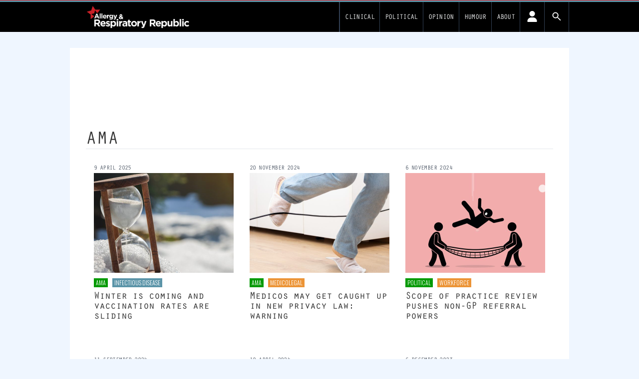

--- FILE ---
content_type: text/html; charset=UTF-8
request_url: https://www.puffnstuff.com.au/tag/ama
body_size: 20487
content:
<!DOCTYPE html>
<html lang="en-US">
<head>
	<meta charset="UTF-8">
	<meta name="viewport" content="width=device-width">
	<link rel="profile" href="http://gmpg.org/xfn/11">
	<link rel="pingback" href="https://www.puffnstuff.com.au/wp/xmlrpc.php">

<!-- fonts -->
	<link rel="preconnect" href="https://fonts.googleapis.com" />
    <link rel="preconnect" href="https://fonts.gstatic.com" crossorigin />
	<link rel="stylesheet" id="font-google-css" href="https://fonts.googleapis.com/css?family=Roboto%3A400%2C300%2C700%7COswald%3A400%2C300&amp;ver=1.0" media="all">
			<style type="text/css">
					.heateor_sss_button_instagram span.heateor_sss_svg,a.heateor_sss_instagram span.heateor_sss_svg{background:radial-gradient(circle at 30% 107%,#fdf497 0,#fdf497 5%,#fd5949 45%,#d6249f 60%,#285aeb 90%)}
											.heateor_sss_horizontal_sharing .heateor_sss_svg,.heateor_sss_standard_follow_icons_container .heateor_sss_svg{
							color: #fff;
						border-width: 0px;
			border-style: solid;
			border-color: transparent;
		}
					.heateor_sss_horizontal_sharing .heateorSssTCBackground{
				color:#666;
			}
					.heateor_sss_horizontal_sharing span.heateor_sss_svg:hover,.heateor_sss_standard_follow_icons_container span.heateor_sss_svg:hover{
						border-color: transparent;
		}
		.heateor_sss_vertical_sharing span.heateor_sss_svg,.heateor_sss_floating_follow_icons_container span.heateor_sss_svg{
							color: #fff;
						border-width: 0px;
			border-style: solid;
			border-color: transparent;
		}
				.heateor_sss_vertical_sharing .heateorSssTCBackground{
			color:#666;
		}
						.heateor_sss_vertical_sharing span.heateor_sss_svg:hover,.heateor_sss_floating_follow_icons_container span.heateor_sss_svg:hover{
						border-color: transparent;
		}
		@media screen and (max-width:783px) {.heateor_sss_vertical_sharing{display:none!important}}		</style>
		<meta name='robots' content='index, follow, max-image-preview:large, max-snippet:-1, max-video-preview:-1' />

	<!-- This site is optimized with the Yoast SEO plugin v19.14 - https://yoast.com/wordpress/plugins/seo/ -->
	<title>AMA Archives - Allergy &amp; Respiratory Republic</title>
	<link rel="canonical" href="https://www.puffnstuff.com.au/tag/ama" />
	<meta property="og:locale" content="en_US" />
	<meta property="og:type" content="article" />
	<meta property="og:title" content="AMA Archives - Allergy &amp; Respiratory Republic" />
	<meta property="og:url" content="https://www.puffnstuff.com.au/tag/ama" />
	<meta property="og:site_name" content="Allergy &amp; Respiratory Republic" />
	<meta name="twitter:card" content="summary_large_image" />
	<meta name="twitter:site" content="@RespiratoryRep" />
	<script type="application/ld+json" class="yoast-schema-graph">{"@context":"https://schema.org","@graph":[{"@type":"CollectionPage","@id":"https://www.puffnstuff.com.au/tag/ama","url":"https://www.puffnstuff.com.au/tag/ama","name":"AMA Archives - Allergy &amp; Respiratory Republic","isPartOf":{"@id":"https://www.puffnstuff.com.au/#website"},"primaryImageOfPage":{"@id":"https://www.puffnstuff.com.au/tag/ama#primaryimage"},"image":{"@id":"https://www.puffnstuff.com.au/tag/ama#primaryimage"},"thumbnailUrl":"https://d1svk58pjf7hyt.cloudfront.net/wp-content/uploads/sites/6/2025/03/31150937/hourglass-as-a-symbol-of-changing-season-winter-is-coming.jpg_s1024x1024wisk20c11u4832AToqpnJPoH6ElIW4XFQ88tIcSgKvG-MXETUU.jpg","breadcrumb":{"@id":"https://www.puffnstuff.com.au/tag/ama#breadcrumb"},"inLanguage":"en-US"},{"@type":"ImageObject","inLanguage":"en-US","@id":"https://www.puffnstuff.com.au/tag/ama#primaryimage","url":"https://d1svk58pjf7hyt.cloudfront.net/wp-content/uploads/sites/6/2025/03/31150937/hourglass-as-a-symbol-of-changing-season-winter-is-coming.jpg_s1024x1024wisk20c11u4832AToqpnJPoH6ElIW4XFQ88tIcSgKvG-MXETUU.jpg","contentUrl":"https://d1svk58pjf7hyt.cloudfront.net/wp-content/uploads/sites/6/2025/03/31150937/hourglass-as-a-symbol-of-changing-season-winter-is-coming.jpg_s1024x1024wisk20c11u4832AToqpnJPoH6ElIW4XFQ88tIcSgKvG-MXETUU.jpg","width":1780,"height":880},{"@type":"BreadcrumbList","@id":"https://www.puffnstuff.com.au/tag/ama#breadcrumb","itemListElement":[{"@type":"ListItem","position":1,"name":"Home","item":"https://www.puffnstuff.com.au/"},{"@type":"ListItem","position":2,"name":"AMA"}]},{"@type":"WebSite","@id":"https://www.puffnstuff.com.au/#website","url":"https://www.puffnstuff.com.au/","name":"Allergy &amp; Respiratory Republic","description":"Allergy and respiratory news for Australian doctors","publisher":{"@id":"https://www.puffnstuff.com.au/#organization"},"potentialAction":[{"@type":"SearchAction","target":{"@type":"EntryPoint","urlTemplate":"https://www.puffnstuff.com.au/?s={search_term_string}"},"query-input":"required name=search_term_string"}],"inLanguage":"en-US"},{"@type":"Organization","@id":"https://www.puffnstuff.com.au/#organization","name":"Allergy &amp; Respiratory Republic","url":"https://www.puffnstuff.com.au/","logo":{"@type":"ImageObject","inLanguage":"en-US","@id":"https://www.puffnstuff.com.au/#/schema/logo/image/","url":"https://d1svk58pjf7hyt.cloudfront.net/wp-content/uploads/sites/6/2024/01/07073538/Screenshot-2024-01-07-at-07.35.18.png","contentUrl":"https://d1svk58pjf7hyt.cloudfront.net/wp-content/uploads/sites/6/2024/01/07073538/Screenshot-2024-01-07-at-07.35.18.png","width":401,"height":87,"caption":"Allergy &amp; Respiratory Republic"},"image":{"@id":"https://www.puffnstuff.com.au/#/schema/logo/image/"},"sameAs":["https://www.facebook.com/people/Allergy-Respiratory-Republic/100066638915320/","https://twitter.com/RespiratoryRep"]}]}</script>
	<!-- / Yoast SEO plugin. -->


<link rel='dns-prefetch' href='//newsite.medicalrepublic.com.au' />
<link rel='dns-prefetch' href='//cdn.broadstreetads.com' />
<link rel="alternate" type="application/rss+xml" title="Allergy &amp; Respiratory Republic &raquo; AMA Tag Feed" href="https://www.puffnstuff.com.au/tag/ama/feed" />
<script type="text/javascript">
window._wpemojiSettings = {"baseUrl":"https:\/\/s.w.org\/images\/core\/emoji\/14.0.0\/72x72\/","ext":".png","svgUrl":"https:\/\/s.w.org\/images\/core\/emoji\/14.0.0\/svg\/","svgExt":".svg","source":{"concatemoji":"https:\/\/www.puffnstuff.com.au\/wp\/wp-includes\/js\/wp-emoji-release.min.js?ver=6.2.2"}};
/*! This file is auto-generated */
!function(e,a,t){var n,r,o,i=a.createElement("canvas"),p=i.getContext&&i.getContext("2d");function s(e,t){p.clearRect(0,0,i.width,i.height),p.fillText(e,0,0);e=i.toDataURL();return p.clearRect(0,0,i.width,i.height),p.fillText(t,0,0),e===i.toDataURL()}function c(e){var t=a.createElement("script");t.src=e,t.defer=t.type="text/javascript",a.getElementsByTagName("head")[0].appendChild(t)}for(o=Array("flag","emoji"),t.supports={everything:!0,everythingExceptFlag:!0},r=0;r<o.length;r++)t.supports[o[r]]=function(e){if(p&&p.fillText)switch(p.textBaseline="top",p.font="600 32px Arial",e){case"flag":return s("\ud83c\udff3\ufe0f\u200d\u26a7\ufe0f","\ud83c\udff3\ufe0f\u200b\u26a7\ufe0f")?!1:!s("\ud83c\uddfa\ud83c\uddf3","\ud83c\uddfa\u200b\ud83c\uddf3")&&!s("\ud83c\udff4\udb40\udc67\udb40\udc62\udb40\udc65\udb40\udc6e\udb40\udc67\udb40\udc7f","\ud83c\udff4\u200b\udb40\udc67\u200b\udb40\udc62\u200b\udb40\udc65\u200b\udb40\udc6e\u200b\udb40\udc67\u200b\udb40\udc7f");case"emoji":return!s("\ud83e\udef1\ud83c\udffb\u200d\ud83e\udef2\ud83c\udfff","\ud83e\udef1\ud83c\udffb\u200b\ud83e\udef2\ud83c\udfff")}return!1}(o[r]),t.supports.everything=t.supports.everything&&t.supports[o[r]],"flag"!==o[r]&&(t.supports.everythingExceptFlag=t.supports.everythingExceptFlag&&t.supports[o[r]]);t.supports.everythingExceptFlag=t.supports.everythingExceptFlag&&!t.supports.flag,t.DOMReady=!1,t.readyCallback=function(){t.DOMReady=!0},t.supports.everything||(n=function(){t.readyCallback()},a.addEventListener?(a.addEventListener("DOMContentLoaded",n,!1),e.addEventListener("load",n,!1)):(e.attachEvent("onload",n),a.attachEvent("onreadystatechange",function(){"complete"===a.readyState&&t.readyCallback()})),(e=t.source||{}).concatemoji?c(e.concatemoji):e.wpemoji&&e.twemoji&&(c(e.twemoji),c(e.wpemoji)))}(window,document,window._wpemojiSettings);
</script>
<style type="text/css">
img.wp-smiley,
img.emoji {
	display: inline !important;
	border: none !important;
	box-shadow: none !important;
	height: 1em !important;
	width: 1em !important;
	margin: 0 0.07em !important;
	vertical-align: -0.1em !important;
	background: none !important;
	padding: 0 !important;
}
</style>
	<link rel='stylesheet' id='wp-block-library-css' href='https://www.puffnstuff.com.au/wp/wp-includes/css/dist/block-library/style.min.css?ver=6.2.2' type='text/css' media='all' />
<style id='wp-block-library-theme-inline-css' type='text/css'>
.wp-block-audio figcaption{color:#555;font-size:13px;text-align:center}.is-dark-theme .wp-block-audio figcaption{color:hsla(0,0%,100%,.65)}.wp-block-audio{margin:0 0 1em}.wp-block-code{border:1px solid #ccc;border-radius:4px;font-family:Menlo,Consolas,monaco,monospace;padding:.8em 1em}.wp-block-embed figcaption{color:#555;font-size:13px;text-align:center}.is-dark-theme .wp-block-embed figcaption{color:hsla(0,0%,100%,.65)}.wp-block-embed{margin:0 0 1em}.blocks-gallery-caption{color:#555;font-size:13px;text-align:center}.is-dark-theme .blocks-gallery-caption{color:hsla(0,0%,100%,.65)}.wp-block-image figcaption{color:#555;font-size:13px;text-align:center}.is-dark-theme .wp-block-image figcaption{color:hsla(0,0%,100%,.65)}.wp-block-image{margin:0 0 1em}.wp-block-pullquote{border-bottom:4px solid;border-top:4px solid;color:currentColor;margin-bottom:1.75em}.wp-block-pullquote cite,.wp-block-pullquote footer,.wp-block-pullquote__citation{color:currentColor;font-size:.8125em;font-style:normal;text-transform:uppercase}.wp-block-quote{border-left:.25em solid;margin:0 0 1.75em;padding-left:1em}.wp-block-quote cite,.wp-block-quote footer{color:currentColor;font-size:.8125em;font-style:normal;position:relative}.wp-block-quote.has-text-align-right{border-left:none;border-right:.25em solid;padding-left:0;padding-right:1em}.wp-block-quote.has-text-align-center{border:none;padding-left:0}.wp-block-quote.is-large,.wp-block-quote.is-style-large,.wp-block-quote.is-style-plain{border:none}.wp-block-search .wp-block-search__label{font-weight:700}.wp-block-search__button{border:1px solid #ccc;padding:.375em .625em}:where(.wp-block-group.has-background){padding:1.25em 2.375em}.wp-block-separator.has-css-opacity{opacity:.4}.wp-block-separator{border:none;border-bottom:2px solid;margin-left:auto;margin-right:auto}.wp-block-separator.has-alpha-channel-opacity{opacity:1}.wp-block-separator:not(.is-style-wide):not(.is-style-dots){width:100px}.wp-block-separator.has-background:not(.is-style-dots){border-bottom:none;height:1px}.wp-block-separator.has-background:not(.is-style-wide):not(.is-style-dots){height:2px}.wp-block-table{margin:0 0 1em}.wp-block-table td,.wp-block-table th{word-break:normal}.wp-block-table figcaption{color:#555;font-size:13px;text-align:center}.is-dark-theme .wp-block-table figcaption{color:hsla(0,0%,100%,.65)}.wp-block-video figcaption{color:#555;font-size:13px;text-align:center}.is-dark-theme .wp-block-video figcaption{color:hsla(0,0%,100%,.65)}.wp-block-video{margin:0 0 1em}.wp-block-template-part.has-background{margin-bottom:0;margin-top:0;padding:1.25em 2.375em}
</style>
<link rel='stylesheet' id='fontawesome-free-css' href='https://newsite.medicalrepublic.com.au//app/plugins/getwid/vendors/fontawesome-free/css/all.min.css?ver=5.5.0' type='text/css' media='all' />
<link rel='stylesheet' id='slick-css' href='https://newsite.medicalrepublic.com.au//app/plugins/getwid/vendors/slick/slick/slick.min.css?ver=1.9.0' type='text/css' media='all' />
<link rel='stylesheet' id='slick-theme-css' href='https://newsite.medicalrepublic.com.au//app/plugins/getwid/vendors/slick/slick/slick-theme.min.css?ver=1.9.0' type='text/css' media='all' />
<link rel='stylesheet' id='fancybox-css' href='https://newsite.medicalrepublic.com.au//app/plugins/getwid/vendors/fancybox/jquery.fancybox.min.css?ver=3.5.7' type='text/css' media='all' />
<link rel='stylesheet' id='getwid-blocks-css' href='https://newsite.medicalrepublic.com.au//app/plugins/getwid/assets/css/blocks.style.css?ver=1.8.7' type='text/css' media='all' />
<style id='global-styles-inline-css' type='text/css'>
body{--wp--preset--color--black: #000000;--wp--preset--color--cyan-bluish-gray: #abb8c3;--wp--preset--color--white: #ffffff;--wp--preset--color--pale-pink: #f78da7;--wp--preset--color--vivid-red: #cf2e2e;--wp--preset--color--luminous-vivid-orange: #ff6900;--wp--preset--color--luminous-vivid-amber: #fcb900;--wp--preset--color--light-green-cyan: #7bdcb5;--wp--preset--color--vivid-green-cyan: #00d084;--wp--preset--color--pale-cyan-blue: #8ed1fc;--wp--preset--color--vivid-cyan-blue: #0693e3;--wp--preset--color--vivid-purple: #9b51e0;--wp--preset--color--primary: #0EA5E9;--wp--preset--color--secondary: #14B8A6;--wp--preset--color--dark: #333;--wp--preset--color--light: #F9FAFB;--wp--preset--color--tmrteal: #5b94a8;--wp--preset--color--tmrred: #e41d24;--wp--preset--color--tmrclinical: #5b94a8;--wp--preset--color--tmrthehill: #009900;--wp--preset--color--tmrsponsored: #caa2dd;--wp--preset--color--tmrknowcents: #009900;--wp--preset--color--tmrdefaultcat: #ec9436;--wp--preset--gradient--vivid-cyan-blue-to-vivid-purple: linear-gradient(135deg,rgba(6,147,227,1) 0%,rgb(155,81,224) 100%);--wp--preset--gradient--light-green-cyan-to-vivid-green-cyan: linear-gradient(135deg,rgb(122,220,180) 0%,rgb(0,208,130) 100%);--wp--preset--gradient--luminous-vivid-amber-to-luminous-vivid-orange: linear-gradient(135deg,rgba(252,185,0,1) 0%,rgba(255,105,0,1) 100%);--wp--preset--gradient--luminous-vivid-orange-to-vivid-red: linear-gradient(135deg,rgba(255,105,0,1) 0%,rgb(207,46,46) 100%);--wp--preset--gradient--very-light-gray-to-cyan-bluish-gray: linear-gradient(135deg,rgb(238,238,238) 0%,rgb(169,184,195) 100%);--wp--preset--gradient--cool-to-warm-spectrum: linear-gradient(135deg,rgb(74,234,220) 0%,rgb(151,120,209) 20%,rgb(207,42,186) 40%,rgb(238,44,130) 60%,rgb(251,105,98) 80%,rgb(254,248,76) 100%);--wp--preset--gradient--blush-light-purple: linear-gradient(135deg,rgb(255,206,236) 0%,rgb(152,150,240) 100%);--wp--preset--gradient--blush-bordeaux: linear-gradient(135deg,rgb(254,205,165) 0%,rgb(254,45,45) 50%,rgb(107,0,62) 100%);--wp--preset--gradient--luminous-dusk: linear-gradient(135deg,rgb(255,203,112) 0%,rgb(199,81,192) 50%,rgb(65,88,208) 100%);--wp--preset--gradient--pale-ocean: linear-gradient(135deg,rgb(255,245,203) 0%,rgb(182,227,212) 50%,rgb(51,167,181) 100%);--wp--preset--gradient--electric-grass: linear-gradient(135deg,rgb(202,248,128) 0%,rgb(113,206,126) 100%);--wp--preset--gradient--midnight: linear-gradient(135deg,rgb(2,3,129) 0%,rgb(40,116,252) 100%);--wp--preset--duotone--dark-grayscale: url('#wp-duotone-dark-grayscale');--wp--preset--duotone--grayscale: url('#wp-duotone-grayscale');--wp--preset--duotone--purple-yellow: url('#wp-duotone-purple-yellow');--wp--preset--duotone--blue-red: url('#wp-duotone-blue-red');--wp--preset--duotone--midnight: url('#wp-duotone-midnight');--wp--preset--duotone--magenta-yellow: url('#wp-duotone-magenta-yellow');--wp--preset--duotone--purple-green: url('#wp-duotone-purple-green');--wp--preset--duotone--blue-orange: url('#wp-duotone-blue-orange');--wp--preset--font-size--small: 0.875rem;--wp--preset--font-size--medium: 20px;--wp--preset--font-size--large: 1.125rem;--wp--preset--font-size--x-large: 42px;--wp--preset--font-size--regular: 1.5rem;--wp--preset--font-size--xl: 1.25rem;--wp--preset--font-size--xxl: 1.5rem;--wp--preset--font-size--xxxl: 1.875rem;--wp--preset--spacing--20: 0.44rem;--wp--preset--spacing--30: 0.67rem;--wp--preset--spacing--40: 1rem;--wp--preset--spacing--50: 1.5rem;--wp--preset--spacing--60: 2.25rem;--wp--preset--spacing--70: 3.38rem;--wp--preset--spacing--80: 5.06rem;--wp--preset--shadow--natural: 6px 6px 9px rgba(0, 0, 0, 0.2);--wp--preset--shadow--deep: 12px 12px 50px rgba(0, 0, 0, 0.4);--wp--preset--shadow--sharp: 6px 6px 0px rgba(0, 0, 0, 0.2);--wp--preset--shadow--outlined: 6px 6px 0px -3px rgba(255, 255, 255, 1), 6px 6px rgba(0, 0, 0, 1);--wp--preset--shadow--crisp: 6px 6px 0px rgba(0, 0, 0, 1);}body { margin: 0;--wp--style--global--content-size: 635px;--wp--style--global--wide-size: 863px; }.wp-site-blocks > .alignleft { float: left; margin-right: 2em; }.wp-site-blocks > .alignright { float: right; margin-left: 2em; }.wp-site-blocks > .aligncenter { justify-content: center; margin-left: auto; margin-right: auto; }:where(.is-layout-flex){gap: 0.5em;}body .is-layout-flow > .alignleft{float: left;margin-inline-start: 0;margin-inline-end: 2em;}body .is-layout-flow > .alignright{float: right;margin-inline-start: 2em;margin-inline-end: 0;}body .is-layout-flow > .aligncenter{margin-left: auto !important;margin-right: auto !important;}body .is-layout-constrained > .alignleft{float: left;margin-inline-start: 0;margin-inline-end: 2em;}body .is-layout-constrained > .alignright{float: right;margin-inline-start: 2em;margin-inline-end: 0;}body .is-layout-constrained > .aligncenter{margin-left: auto !important;margin-right: auto !important;}body .is-layout-constrained > :where(:not(.alignleft):not(.alignright):not(.alignfull)){max-width: var(--wp--style--global--content-size);margin-left: auto !important;margin-right: auto !important;}body .is-layout-constrained > .alignwide{max-width: var(--wp--style--global--wide-size);}body .is-layout-flex{display: flex;}body .is-layout-flex{flex-wrap: wrap;align-items: center;}body .is-layout-flex > *{margin: 0;}body{padding-top: 0px;padding-right: 0px;padding-bottom: 0px;padding-left: 0px;}a:where(:not(.wp-element-button)){text-decoration: underline;}.wp-element-button, .wp-block-button__link{background-color: #32373c;border-width: 0;color: #fff;font-family: inherit;font-size: inherit;line-height: inherit;padding: calc(0.667em + 2px) calc(1.333em + 2px);text-decoration: none;}.has-black-color{color: var(--wp--preset--color--black) !important;}.has-cyan-bluish-gray-color{color: var(--wp--preset--color--cyan-bluish-gray) !important;}.has-white-color{color: var(--wp--preset--color--white) !important;}.has-pale-pink-color{color: var(--wp--preset--color--pale-pink) !important;}.has-vivid-red-color{color: var(--wp--preset--color--vivid-red) !important;}.has-luminous-vivid-orange-color{color: var(--wp--preset--color--luminous-vivid-orange) !important;}.has-luminous-vivid-amber-color{color: var(--wp--preset--color--luminous-vivid-amber) !important;}.has-light-green-cyan-color{color: var(--wp--preset--color--light-green-cyan) !important;}.has-vivid-green-cyan-color{color: var(--wp--preset--color--vivid-green-cyan) !important;}.has-pale-cyan-blue-color{color: var(--wp--preset--color--pale-cyan-blue) !important;}.has-vivid-cyan-blue-color{color: var(--wp--preset--color--vivid-cyan-blue) !important;}.has-vivid-purple-color{color: var(--wp--preset--color--vivid-purple) !important;}.has-primary-color{color: var(--wp--preset--color--primary) !important;}.has-secondary-color{color: var(--wp--preset--color--secondary) !important;}.has-dark-color{color: var(--wp--preset--color--dark) !important;}.has-light-color{color: var(--wp--preset--color--light) !important;}.has-tmrteal-color{color: var(--wp--preset--color--tmrteal) !important;}.has-tmrred-color{color: var(--wp--preset--color--tmrred) !important;}.has-tmrclinical-color{color: var(--wp--preset--color--tmrclinical) !important;}.has-tmrthehill-color{color: var(--wp--preset--color--tmrthehill) !important;}.has-tmrsponsored-color{color: var(--wp--preset--color--tmrsponsored) !important;}.has-tmrknowcents-color{color: var(--wp--preset--color--tmrknowcents) !important;}.has-tmrdefaultcat-color{color: var(--wp--preset--color--tmrdefaultcat) !important;}.has-black-background-color{background-color: var(--wp--preset--color--black) !important;}.has-cyan-bluish-gray-background-color{background-color: var(--wp--preset--color--cyan-bluish-gray) !important;}.has-white-background-color{background-color: var(--wp--preset--color--white) !important;}.has-pale-pink-background-color{background-color: var(--wp--preset--color--pale-pink) !important;}.has-vivid-red-background-color{background-color: var(--wp--preset--color--vivid-red) !important;}.has-luminous-vivid-orange-background-color{background-color: var(--wp--preset--color--luminous-vivid-orange) !important;}.has-luminous-vivid-amber-background-color{background-color: var(--wp--preset--color--luminous-vivid-amber) !important;}.has-light-green-cyan-background-color{background-color: var(--wp--preset--color--light-green-cyan) !important;}.has-vivid-green-cyan-background-color{background-color: var(--wp--preset--color--vivid-green-cyan) !important;}.has-pale-cyan-blue-background-color{background-color: var(--wp--preset--color--pale-cyan-blue) !important;}.has-vivid-cyan-blue-background-color{background-color: var(--wp--preset--color--vivid-cyan-blue) !important;}.has-vivid-purple-background-color{background-color: var(--wp--preset--color--vivid-purple) !important;}.has-primary-background-color{background-color: var(--wp--preset--color--primary) !important;}.has-secondary-background-color{background-color: var(--wp--preset--color--secondary) !important;}.has-dark-background-color{background-color: var(--wp--preset--color--dark) !important;}.has-light-background-color{background-color: var(--wp--preset--color--light) !important;}.has-tmrteal-background-color{background-color: var(--wp--preset--color--tmrteal) !important;}.has-tmrred-background-color{background-color: var(--wp--preset--color--tmrred) !important;}.has-tmrclinical-background-color{background-color: var(--wp--preset--color--tmrclinical) !important;}.has-tmrthehill-background-color{background-color: var(--wp--preset--color--tmrthehill) !important;}.has-tmrsponsored-background-color{background-color: var(--wp--preset--color--tmrsponsored) !important;}.has-tmrknowcents-background-color{background-color: var(--wp--preset--color--tmrknowcents) !important;}.has-tmrdefaultcat-background-color{background-color: var(--wp--preset--color--tmrdefaultcat) !important;}.has-black-border-color{border-color: var(--wp--preset--color--black) !important;}.has-cyan-bluish-gray-border-color{border-color: var(--wp--preset--color--cyan-bluish-gray) !important;}.has-white-border-color{border-color: var(--wp--preset--color--white) !important;}.has-pale-pink-border-color{border-color: var(--wp--preset--color--pale-pink) !important;}.has-vivid-red-border-color{border-color: var(--wp--preset--color--vivid-red) !important;}.has-luminous-vivid-orange-border-color{border-color: var(--wp--preset--color--luminous-vivid-orange) !important;}.has-luminous-vivid-amber-border-color{border-color: var(--wp--preset--color--luminous-vivid-amber) !important;}.has-light-green-cyan-border-color{border-color: var(--wp--preset--color--light-green-cyan) !important;}.has-vivid-green-cyan-border-color{border-color: var(--wp--preset--color--vivid-green-cyan) !important;}.has-pale-cyan-blue-border-color{border-color: var(--wp--preset--color--pale-cyan-blue) !important;}.has-vivid-cyan-blue-border-color{border-color: var(--wp--preset--color--vivid-cyan-blue) !important;}.has-vivid-purple-border-color{border-color: var(--wp--preset--color--vivid-purple) !important;}.has-primary-border-color{border-color: var(--wp--preset--color--primary) !important;}.has-secondary-border-color{border-color: var(--wp--preset--color--secondary) !important;}.has-dark-border-color{border-color: var(--wp--preset--color--dark) !important;}.has-light-border-color{border-color: var(--wp--preset--color--light) !important;}.has-tmrteal-border-color{border-color: var(--wp--preset--color--tmrteal) !important;}.has-tmrred-border-color{border-color: var(--wp--preset--color--tmrred) !important;}.has-tmrclinical-border-color{border-color: var(--wp--preset--color--tmrclinical) !important;}.has-tmrthehill-border-color{border-color: var(--wp--preset--color--tmrthehill) !important;}.has-tmrsponsored-border-color{border-color: var(--wp--preset--color--tmrsponsored) !important;}.has-tmrknowcents-border-color{border-color: var(--wp--preset--color--tmrknowcents) !important;}.has-tmrdefaultcat-border-color{border-color: var(--wp--preset--color--tmrdefaultcat) !important;}.has-vivid-cyan-blue-to-vivid-purple-gradient-background{background: var(--wp--preset--gradient--vivid-cyan-blue-to-vivid-purple) !important;}.has-light-green-cyan-to-vivid-green-cyan-gradient-background{background: var(--wp--preset--gradient--light-green-cyan-to-vivid-green-cyan) !important;}.has-luminous-vivid-amber-to-luminous-vivid-orange-gradient-background{background: var(--wp--preset--gradient--luminous-vivid-amber-to-luminous-vivid-orange) !important;}.has-luminous-vivid-orange-to-vivid-red-gradient-background{background: var(--wp--preset--gradient--luminous-vivid-orange-to-vivid-red) !important;}.has-very-light-gray-to-cyan-bluish-gray-gradient-background{background: var(--wp--preset--gradient--very-light-gray-to-cyan-bluish-gray) !important;}.has-cool-to-warm-spectrum-gradient-background{background: var(--wp--preset--gradient--cool-to-warm-spectrum) !important;}.has-blush-light-purple-gradient-background{background: var(--wp--preset--gradient--blush-light-purple) !important;}.has-blush-bordeaux-gradient-background{background: var(--wp--preset--gradient--blush-bordeaux) !important;}.has-luminous-dusk-gradient-background{background: var(--wp--preset--gradient--luminous-dusk) !important;}.has-pale-ocean-gradient-background{background: var(--wp--preset--gradient--pale-ocean) !important;}.has-electric-grass-gradient-background{background: var(--wp--preset--gradient--electric-grass) !important;}.has-midnight-gradient-background{background: var(--wp--preset--gradient--midnight) !important;}.has-small-font-size{font-size: var(--wp--preset--font-size--small) !important;}.has-medium-font-size{font-size: var(--wp--preset--font-size--medium) !important;}.has-large-font-size{font-size: var(--wp--preset--font-size--large) !important;}.has-x-large-font-size{font-size: var(--wp--preset--font-size--x-large) !important;}.has-regular-font-size{font-size: var(--wp--preset--font-size--regular) !important;}.has-xl-font-size{font-size: var(--wp--preset--font-size--xl) !important;}.has-xxl-font-size{font-size: var(--wp--preset--font-size--xxl) !important;}.has-xxxl-font-size{font-size: var(--wp--preset--font-size--xxxl) !important;}
.wp-block-navigation a:where(:not(.wp-element-button)){color: inherit;}
:where(.wp-block-columns.is-layout-flex){gap: 2em;}
.wp-block-pullquote{font-size: 1.5em;line-height: 1.6;}
</style>
<link rel='stylesheet' id='pmpro_frontend-css' href='https://newsite.medicalrepublic.com.au//app/mu-plugins/paid-memberships-pro/css/frontend.css?ver=2.10.7' type='text/css' media='screen' />
<link rel='stylesheet' id='pmpro_print-css' href='https://newsite.medicalrepublic.com.au//app/mu-plugins/paid-memberships-pro/css/print.css?ver=2.10.7' type='text/css' media='print' />
<link rel='stylesheet' id='select2-css' href='https://newsite.medicalrepublic.com.au//app/mu-plugins/paid-memberships-pro/css/select2.min.css?ver=4.0.3' type='text/css' media='screen' />
<link rel='stylesheet' id='tmr2-multisite-specific-css' href='https://newsite.medicalrepublic.com.au//app/mu-plugins/tmr2-multisite-specific/public/css/tmr2-multisite-specific-public.css?ver=1.0.0' type='text/css' media='all' />
<link rel='stylesheet' id='tmr2-category-merger-css' href='https://newsite.medicalrepublic.com.au//app/plugins/tmr2-category-merger/public/css/tmr2-category-merger-public.css?ver=1.0.0' type='text/css' media='all' />
<link rel='stylesheet' id='wp-advert-tmr-widget-css' href='https://newsite.medicalrepublic.com.au//app/plugins/wp-advert-tmr-widget/public/css/wp-advert-tmr-widget-public.css?ver=1.0.0' type='text/css' media='all' />
<link rel='stylesheet' id='tailpress-css' href='https://newsite.medicalrepublic.com.au//app/themes/TMR2/css/app.css?ver=0.1.4' type='text/css' media='all' />
<link rel='stylesheet' id='heateor_sss_frontend_css-css' href='https://newsite.medicalrepublic.com.au//app/mu-plugins/sassy-social-share/public/css/sassy-social-share-public.css?ver=3.3.42' type='text/css' media='all' />
<script type='text/javascript' src='https://www.puffnstuff.com.au/wp/wp-includes/js/jquery/jquery.min.js?ver=3.6.4' id='jquery-core-js'></script>
<script type='text/javascript' src='https://www.puffnstuff.com.au/wp/wp-includes/js/jquery/jquery-migrate.min.js?ver=3.4.0' id='jquery-migrate-js'></script>
<script type='text/javascript' src='https://newsite.medicalrepublic.com.au//app/mu-plugins/paid-memberships-pro/js/jquery.creditCardValidator.js?ver=6.2.2' id='jquery.creditCardValidator-js'></script>
<script type='text/javascript' id='pmpro_checkout-js-extra'>
/* <![CDATA[ */
var pmpro = {"ajaxurl":"https:\/\/www.puffnstuff.com.au\/wp\/wp-admin\/admin-ajax.php","ajax_timeout":"5000","show_discount_code":"","discount_code_passed_in":""};
/* ]]> */
</script>
<script type='text/javascript' src='https://newsite.medicalrepublic.com.au//app/mu-plugins/paid-memberships-pro/js/pmpro-checkout.js?ver=2.10.7' id='pmpro_checkout-js'></script>
<script type='text/javascript' src='https://newsite.medicalrepublic.com.au//app/mu-plugins/paid-memberships-pro/js/select2.min.js?ver=4.0.3' id='select2-js'></script>
<script type='text/javascript' src='https://cdn.broadstreetads.com/init-2.min.js?ver=1.0.0' id='broadstreetV2-js'></script>
<script type='text/javascript' id='tmr2-multisite-specific-js-extra'>
/* <![CDATA[ */
var localised_options = {"mrecID":"150814","mrecAhpraID":"150815","mrecDesktopCSS":"broadstreet-zonedev","mrecMobileCSS1":".entry-content p:nth-of-type(3)","mrecMobileCSS2":".entry-content p:nth-of-type(8)","mrecMobileCSS3":".entry-content p:nth-of-type(13)","leaderID":"150812","leaderAhpraID":"150813","leaderDesktopCSS":".firstone","leaderMobileCSS":"","specialID":"","specialAhpraID":"","specialDesktopCSS":"","specialMobileCSS":"","option1":null,"option2":null,"networkID":"8168","ahpraCookie":"tmruser-arr-ahpra-1","newsletterCookie":"tmruser-arr-nl1","regoCookie":"tmruser-arr-1rego","enableCookieUnlock":"yes","enableNlCookieUnlock":"yes"};
/* ]]> */
</script>
<script type='text/javascript' src='https://newsite.medicalrepublic.com.au//app/mu-plugins/tmr2-multisite-specific/public/js/tmr2-multisite-specific-public.js?ver=1.0.0' id='tmr2-multisite-specific-js'></script>
<script type='text/javascript' src='https://newsite.medicalrepublic.com.au//app/mu-plugins/tmr2-multisite-specific/public/js/tmr2-multisite-specific-ajax-register.js?ver=1.0.0' id='tmr2-multisite-specific_register-js'></script>
<script type='text/javascript' id='ajax-login-script-js-extra'>
/* <![CDATA[ */
var ajax_login_object = {"ajaxurl":"https:\/\/www.puffnstuff.com.au\/wp\/wp-admin\/admin-ajax.php","redirecturl":"https:\/\/www.puffnstuff.com.au\/tag\/ama","loadingmessage":"Sending user info, please wait..."};
/* ]]> */
</script>
<script type='text/javascript' src='https://newsite.medicalrepublic.com.au//app/mu-plugins/tmr2-multisite-specific/public/js/tmr2-multisite-specific-ajax-login.js?ver=1.0.0' id='ajax-login-script-js'></script>
<script type='text/javascript' src='https://newsite.medicalrepublic.com.au//app/themes/TMR2/js/app.js?ver=0.1.4' id='tailpress-js'></script>
<link rel="https://api.w.org/" href="https://www.puffnstuff.com.au/wp-json/" /><link rel="alternate" type="application/json" href="https://www.puffnstuff.com.au/wp-json/wp/v2/tags/408" /><link rel="EditURI" type="application/rsd+xml" title="RSD" href="https://www.puffnstuff.com.au/wp/xmlrpc.php?rsd" />
<link rel="wlwmanifest" type="application/wlwmanifest+xml" href="https://www.puffnstuff.com.au/wp/wp-includes/wlwmanifest.xml" />
<meta name="generator" content="WordPress 6.2.2" />
		<script>
			window.dataLayer = window.dataLayer || [];
							dataLayer.push({"page-post-type":"archive","membership_level":"no_level","userID":-1});
					</script>
			<!-- Google Tag Manager -->
			<script>(function(w,d,s,l,i){w[l]=w[l]||[];w[l].push({'gtm.start':
			new Date().getTime(),event:'gtm.js'});var f=d.getElementsByTagName(s)[0],
			j=d.createElement(s),dl=l!='dataLayer'?'&l='+l:'';j.async=true;j.src=
			'https://www.googletagmanager.com/gtm.js?id='+i+dl;f.parentNode.insertBefore(j,f);
			})(window,document,'script','dataLayer','GTM-W7CB8M8');</script>
			<!-- End Google Tag Manager -->
		<link rel="icon" href="https://d1svk58pjf7hyt.cloudfront.net/wp-content/uploads/sites/6/2023/05/13125641/logo_icon_black-300x300.png" sizes="32x32" />
<link rel="icon" href="https://d1svk58pjf7hyt.cloudfront.net/wp-content/uploads/sites/6/2023/05/13125641/logo_icon_black-300x300.png" sizes="192x192" />
<link rel="apple-touch-icon" href="https://d1svk58pjf7hyt.cloudfront.net/wp-content/uploads/sites/6/2023/05/13125641/logo_icon_black-300x300.png" />
<meta name="msapplication-TileImage" content="https://d1svk58pjf7hyt.cloudfront.net/wp-content/uploads/sites/6/2023/05/13125641/logo_icon_black-300x300.png" />
			<link rel="stylesheet" href="https://cdnjs.cloudflare.com/ajax/libs/tiny-slider/2.9.4/tiny-slider.css">
		<!--[if (lt IE 9)]><script src="https://cdnjs.cloudflare.com/ajax/libs/tiny-slider/2.9.4/min/tiny-slider.helper.ie8.js"></script><![endif]-->
</head>

<body class="archive tag tag-ama tag-408 wp-custom-logo text-dark antialiased bg-blue-50">

		<!-- Google Tag Manager (noscript) -->
			<noscript><iframe src="https://www.googletagmanager.com/ns.html?id=GTM-W7CB8M8"
		height="0" width="0" style="display:none;visibility:hidden"></iframe></noscript>
		<!-- End Google Tag Manager (noscript) -->
		
<div id="page" class="min-h-screen flex flex-col">

	
	<header id="core-header" class="sticky top-0 bg-black text-light border-t-tmrred border-t z-40">
		<div class="border-t-tmrteal border-t-[3px] w-100"></div>
		<div class="mx-auto container">
			<div class="xl:flex xl:justify-between xl:items-center">
				<div class="flex justify-between items-center pl-8">
					<div>
						                            <a href="https://www.puffnstuff.com.au/" class="custom-logo-link" rel="home" data-wpel-link="internal"><img width="1116" height="242" src="https://d1svk58pjf7hyt.cloudfront.net/wp-content/uploads/sites/6/2023/05/13125539/logo_horizontal_v2.png" class="custom-logo" alt="Allergy &amp; Respiratory Republic" decoding="async" srcset="https://d1svk58pjf7hyt.cloudfront.net/wp-content/uploads/sites/6/2023/05/13125539/logo_horizontal_v2.png 1116w, https://d1svk58pjf7hyt.cloudfront.net/wp-content/uploads/sites/6/2023/05/13125539/logo_horizontal_v2-774x168.png 774w, https://d1svk58pjf7hyt.cloudfront.net/wp-content/uploads/sites/6/2023/05/13125539/logo_horizontal_v2-768x167.png 768w" sizes="(max-width: 1116px) 100vw, 1116px" /></a>											</div>

					<div class="xl:hidden flex py-4">
						<a href="#" aria-label="Toggle navigation" class="site-search-button">
							<svg xmlns="http://www.w3.org/2000/svg" height="48" width="48" viewBox="0 0 50 48" style="stroke:white; fill: white; height:25px">
								<path id="svg_1" d="m39.8,45l-13.15,-13.15q-1.5,1.3 -3.5,2.025q-2,0.725 -4.25,0.725q-5.4,0 -9.15,-3.75t-3.75,-9.05q0,-5.3 3.75,-9.05q3.75,-3.75 9.1,-3.75q5.3,0 9.025,3.75q3.725,3.75 3.725,9.05q0,2.15 -0.7,4.15q-0.7,2 -2.1,3.75l13.2,13.1l-2.2,2.2zm-20.95,-13.4q4.05,0 6.9,-2.875q2.85,-2.875 2.85,-6.925t-2.85,-6.925q-2.85,-2.875 -6.9,-2.875q-4.1,0 -6.975,2.875t-2.875,6.925q0,4.05 2.875,6.925t6.975,2.875z"/>
							</svg>						
						</a>
						<a href="#" aria-label="Toggle navigation" id="primary-menu-toggle" class="mr-6">
							<svg viewBox="0 0 20 20" class="inline-block w-6 h-6" version="1.1"
								 xmlns="http://www.w3.org/2000/svg" xmlns:xlink="http://www.w3.org/1999/xlink">
								<g stroke="none" stroke-width="1" fill="currentColor" fill-rule="evenodd">
									<g id="icon-shape">
										<path d="M0,3 L20,3 L20,5 L0,5 L0,3 Z M0,9 L20,9 L20,11 L0,11 L0,9 Z M0,15 L20,15 L20,17 L0,17 L0,15 Z"
											  id="Combined-Shape"></path>
									</g>
								</g>
							</svg>
						</a>
					</div>
				</div>

				<div id="primary-menu" class=" xl:m-0 xl:p-0 xl:bg-transparent xl:block hidden px-4 font-display uppercase tracking-tighter font-medium text-sm "><ul id="menu-main" class="xl:flex xl:divide-x xl:border-x xl:border-slate-700 xl:divide-slate-700 "><li id="login_out_mob" class="menu-item cursor-pointer pb-2.5 pt-5 xl:pb-[0.9rem] xl:pt-[1.1rem] xl:relative xl:h-auto xl:hover:bg-tmrteal xl:active:bg-tmrteal xl:hidden xl:noclick"><svg xmlns="http://www.w3.org/2000/svg" height="48" width="48" viewBox="0 0 448 512" class="hidden xl:list-item" style="stroke:white; fill: white; height:22px"><path d="M224 256c70.7 0 128-57.3 128-128S294.7 0 224 0S96 57.3 96 128s57.3 128 128 128zm-45.7 48C79.8 304 0 383.8 0 482.3C0 498.7 13.3 512 29.7 512H418.3c16.4 0 29.7-13.3 29.7-29.7C448 383.8 368.2 304 269.7 304H178.3z"></path></svg><a class="login_out_btn xl:hidden" href="" data-wpel-link="internal">Login/Register</a></li><li id="menu-item-8576" class="menu-item menu-item-type-custom menu-item-object-custom menu-item-has-children menu-item-8576 xl:px-4 xl:py-4 xl:relative xl:h-auto xl:hover:bg-tmrteal xl:active:bg-tmrteal xl:noclick group py-2.5 leading-7"><a href="#">Clinical</a>
<ul class="sub-menu xl:hidden xl:absolute xl:-left-0 xl:top-[calc(3.5rem_+_4px)] xl:w-56 xl:pb-4 xl:max-w-xl xl:bg-tmrteal bg-black text-white xl:pb-0 block whitespace-nowrap">
	<li id="menu-item-8580" class="menu-item menu-item-type-custom menu-item-object-custom menu-item-8580 xl:bg-tmrteal xl:block hidden px-4 pt-0.5 whitespace-normal "><a href="/category/clinical" data-wpel-link="internal">Latest</a></li>
	<li id="menu-item-8585" class="menu-item menu-item-type-taxonomy menu-item-object-category menu-item-8585 xl:bg-tmrteal xl:block hidden px-4 pt-0.5 whitespace-normal "><a href="https://www.puffnstuff.com.au/category/clinical/respiratory" data-wpel-link="internal">Respiratory</a></li>
	<li id="menu-item-8586" class="menu-item menu-item-type-taxonomy menu-item-object-category menu-item-8586 xl:bg-tmrteal xl:block hidden px-4 pt-0.5 whitespace-normal "><a href="https://www.puffnstuff.com.au/category/clinical/allergies" data-wpel-link="internal">Allergies</a></li>
	<li id="menu-item-8584" class="menu-item menu-item-type-taxonomy menu-item-object-category menu-item-8584 xl:bg-tmrteal xl:block hidden px-4 pt-0.5 whitespace-normal "><a href="https://www.puffnstuff.com.au/category/clinical/copd" data-wpel-link="internal">COPD</a></li>
</ul>
</li>
<li id="menu-item-8577" class="menu-item menu-item-type-custom menu-item-object-custom menu-item-has-children menu-item-8577 xl:px-4 xl:py-4 xl:relative xl:h-auto xl:hover:bg-tmrteal xl:active:bg-tmrteal xl:noclick group py-2.5 leading-7"><a href="#">Political</a>
<ul class="sub-menu xl:hidden xl:absolute xl:-left-0 xl:top-[calc(3.5rem_+_4px)] xl:w-56 xl:pb-4 xl:max-w-xl xl:bg-tmrteal bg-black text-white xl:pb-0 block whitespace-nowrap">
	<li id="menu-item-8581" class="menu-item menu-item-type-custom menu-item-object-custom menu-item-8581 xl:bg-tmrteal xl:block hidden px-4 pt-0.5 whitespace-normal "><a href="/category/political" data-wpel-link="internal">Latest</a></li>
	<li id="menu-item-8587" class="menu-item menu-item-type-taxonomy menu-item-object-category menu-item-8587 xl:bg-tmrteal xl:block hidden px-4 pt-0.5 whitespace-normal "><a href="https://www.puffnstuff.com.au/category/the-hill/tga-the-hill" data-wpel-link="internal">TGA</a></li>
	<li id="menu-item-8588" class="menu-item menu-item-type-taxonomy menu-item-object-category menu-item-8588 xl:bg-tmrteal xl:block hidden px-4 pt-0.5 whitespace-normal "><a href="https://www.puffnstuff.com.au/category/the-hill/acrrm" data-wpel-link="internal">ACRRM</a></li>
</ul>
</li>
<li id="menu-item-8578" class="menu-item menu-item-type-custom menu-item-object-custom menu-item-has-children menu-item-8578 xl:px-4 xl:py-4 xl:relative xl:h-auto xl:hover:bg-tmrteal xl:active:bg-tmrteal xl:noclick group py-2.5 leading-7"><a href="#">Opinion</a>
<ul class="sub-menu xl:hidden xl:absolute xl:-left-0 xl:top-[calc(3.5rem_+_4px)] xl:w-56 xl:pb-4 xl:max-w-xl xl:bg-tmrteal bg-black text-white xl:pb-0 block whitespace-nowrap">
	<li id="menu-item-8583" class="menu-item menu-item-type-custom menu-item-object-custom menu-item-8583 xl:bg-tmrteal xl:block hidden px-4 pt-0.5 whitespace-normal "><a href="/category/opinion" data-wpel-link="internal">Latest</a></li>
	<li id="menu-item-8589" class="menu-item menu-item-type-taxonomy menu-item-object-category menu-item-8589 xl:bg-tmrteal xl:block hidden px-4 pt-0.5 whitespace-normal "><a href="https://www.puffnstuff.com.au/category/segments/editorial" data-wpel-link="internal">Editorial</a></li>
</ul>
</li>
<li id="menu-item-8579" class="menu-item menu-item-type-custom menu-item-object-custom menu-item-has-children menu-item-8579 xl:px-4 xl:py-4 xl:relative xl:h-auto xl:hover:bg-tmrteal xl:active:bg-tmrteal xl:noclick group py-2.5 leading-7"><a href="#">Humour</a>
<ul class="sub-menu xl:hidden xl:absolute xl:-left-0 xl:top-[calc(3.5rem_+_4px)] xl:w-56 xl:pb-4 xl:max-w-xl xl:bg-tmrteal bg-black text-white xl:pb-0 block whitespace-nowrap">
	<li id="menu-item-8582" class="menu-item menu-item-type-custom menu-item-object-custom menu-item-8582 xl:bg-tmrteal xl:block hidden px-4 pt-0.5 whitespace-normal "><a href="/category/red-herrings/humoural-theory" data-wpel-link="internal">Latest</a></li>
	<li id="menu-item-8590" class="menu-item menu-item-type-taxonomy menu-item-object-category menu-item-8590 xl:bg-tmrteal xl:block hidden px-4 pt-0.5 whitespace-normal "><a href="https://www.puffnstuff.com.au/category/red-herrings/humoural-theory" data-wpel-link="internal">Humoural Theory</a></li>
</ul>
</li>
<li id="menu-item-11023" class="menu-item menu-item-type-post_type menu-item-object-page menu-item-has-children menu-item-11023 xl:px-4 xl:py-4 xl:relative xl:h-auto xl:hover:bg-tmrteal xl:active:bg-tmrteal xl:noclick group py-2.5 leading-7"><a href="https://www.puffnstuff.com.au/about" data-wpel-link="internal">About</a>
<ul class="sub-menu xl:hidden xl:absolute xl:-left-0 xl:top-[calc(3.5rem_+_4px)] xl:w-56 xl:pb-4 xl:max-w-xl xl:bg-tmrteal bg-black text-white xl:pb-0 block whitespace-nowrap">
	<li id="menu-item-69606" class="menu-item menu-item-type-post_type menu-item-object-page menu-item-69606 xl:bg-tmrteal xl:block hidden px-4 pt-0.5 whitespace-normal "><a href="https://www.puffnstuff.com.au/about" data-wpel-link="internal">About Us</a></li>
	<li id="menu-item-69605" class="menu-item menu-item-type-post_type menu-item-object-page menu-item-69605 xl:bg-tmrteal xl:block hidden px-4 pt-0.5 whitespace-normal "><a href="https://www.puffnstuff.com.au/subscribe-to-newsletter" data-wpel-link="internal">Subscribe to newsletter</a></li>
	<li id="menu-item-69609" class="menu-item menu-item-type-post_type menu-item-object-page menu-item-69609 xl:bg-tmrteal xl:block hidden px-4 pt-0.5 whitespace-normal "><a href="https://www.puffnstuff.com.au/subscribe-to-newspaper" data-wpel-link="internal">Subscribe to newspaper</a></li>
	<li id="menu-item-11031" class="menu-item menu-item-type-post_type menu-item-object-page menu-item-11031 xl:bg-tmrteal xl:block hidden px-4 pt-0.5 whitespace-normal "><a href="https://www.puffnstuff.com.au/past-issues" data-wpel-link="internal">Past Issues</a></li>
	<li id="menu-item-11032" class="menu-item menu-item-type-post_type menu-item-object-page menu-item-11032 xl:bg-tmrteal xl:block hidden px-4 pt-0.5 whitespace-normal "><a href="https://www.puffnstuff.com.au/advertise-with-us" data-wpel-link="internal">Advertise With Us</a></li>
	<li id="menu-item-11033" class="menu-item menu-item-type-post_type menu-item-object-page menu-item-11033 xl:bg-tmrteal xl:block hidden px-4 pt-0.5 whitespace-normal "><a href="https://www.puffnstuff.com.au/contact-us" data-wpel-link="internal">Contact Us</a></li>
</ul>
</li>
<li id="login_out" class="menu-item cursor-pointer pb-[0.9rem] xl:pt-[1.1rem] xl:relative xl:h-auto xl:hover:bg-tmrteal xl:active:bg-tmrteal xl:noclick"><svg xmlns="http://www.w3.org/2000/svg"  height="48" width="48" viewBox="0 0 448 512" class="hidden xl:list-item" style="stroke:white; fill: white; height:22px"><path d="M224 256c70.7 0 128-57.3 128-128S294.7 0 224 0S96 57.3 96 128s57.3 128 128 128zm-45.7 48C79.8 304 0 383.8 0 482.3C0 498.7 13.3 512 29.7 512H418.3c16.4 0 29.7-13.3 29.7-29.7C448 383.8 368.2 304 269.7 304H178.3z"/></svg><a class="login_out_btn xl:hidden" href="" data-wpel-link="internal">Login/Register</a></li><li class="site-search-button menu-item hidden pb-[0.9rem] pt-[1.1rem]  cursor-pointer xl:block xl:relative xl:h-auto xl:hover:bg-tmrteal xl:active:bg-tmrteal xl:noclick"><svg xmlns="http://www.w3.org/2000/svg" height="48" width="48" viewBox="0 0 48 48" style="stroke:white; fill: white; height:22px"><path d="M39.8 41.95 26.65 28.8q-1.5 1.3-3.5 2.025-2 .725-4.25.725-5.4 0-9.15-3.75T6 18.75q0-5.3 3.75-9.05 3.75-3.75 9.1-3.75 5.3 0 9.025 3.75 3.725 3.75 3.725 9.05 0 2.15-.7 4.15-.7 2-2.1 3.75L42 39.75Zm-20.95-13.4q4.05 0 6.9-2.875Q28.6 22.8 28.6 18.75t-2.85-6.925Q22.9 8.95 18.85 8.95q-4.1 0-6.975 2.875T9 18.75q0 4.05 2.875 6.925t6.975 2.875Z"/></svg></li></ul></div>			</div>
							</div>

	</header>
	<div id="site-search-container" class="fixed hidden bg-white top-1/4 left-1/2 -translate-x-1/2 w-2/3 xl:w-1/3 z-50">
		

<form role="search" method="get" id="search-form" action="https://www.puffnstuff.com.au/" class="flex items-center bg-tmrteal">
        <input class="border-0 h-10 pl-2 max-w-full grow caret-tmrteal font-body" type="search" placeholder="Search" aria-label="search " name="s" id="search-input" value="">
        <button type="submit"><svg class="grow-0" xmlns="http://www.w3.org/2000/svg"  height="48" width="48" viewBox="0 0 48 48" style="stroke:black; fill: black; height:22px" ><path d="M39.8 41.95 26.65 28.8q-1.5 1.3-3.5 2.025-2 .725-4.25.725-5.4 0-9.15-3.75T6 18.75q0-5.3 3.75-9.05 3.75-3.75 9.1-3.75 5.3 0 9.025 3.75 3.725 3.75 3.725 9.05 0 2.15-.7 4.15-.7 2-2.1 3.75L42 39.75Zm-20.95-13.4q4.05 0 6.9-2.875Q28.6 22.8 28.6 18.75t-2.85-6.925Q22.9 8.95 18.85 8.95q-4.1 0-6.975 2.875T9 18.75q0 4.05 2.875 6.925t6.975 2.875Z"/></svg></button>
    <input type="hidden" value="post" name="post_type" id="post_type" />
</form>


 	</div>
	<div id="content" class="site-content flex-grow">

		
		<main>

<div id="core-container" class="container mx-auto my-8 container p-0 xl:px-8 xl:pt-8 mx-auto grid grid-cols-12 bg-white">
						<div class="title-container col-span-full row-span-1 firstone">		
				<h1 class="page-title uppercase text-3xl md:text-4xl font-display leading-loose">AMA</h1>
				<hr class="">
			</div>
							
			<article id="post-87335" class="my-6 mx-4 col-span-12 xl:col-span-6 2xl:col-span-4 3xl:col-span-3 justify-self-center infinite-item">
			<div class="entry-content">
			<div class="grid-article flex xl:block flex-wrap items-center">
			<time datetime="2025-04-09T16:35:45+10:00" itemprop="datePublished" class="text-xs font-light text-gray-600 font-display tracking-tighter uppercase w-full xl:w-auto">9 April 2025</time>	
																									<a href="https://www.puffnstuff.com.au/winter-is-coming-and-vaccination-rates-are-sliding/87335" class="grow-0 w-1/3 "><img width="560" height="400" src="https://d1svk58pjf7hyt.cloudfront.net/wp-content/uploads/sites/6/2025/03/31150937/hourglass-as-a-symbol-of-changing-season-winter-is-coming.jpg_s1024x1024wisk20c11u4832AToqpnJPoH6ElIW4XFQ88tIcSgKvG-MXETUU-560x400.jpg" class="mxl:max-w-full mb-2 wp-post-image" alt="" decoding="async" /></a>								<div class="headwrap w-2/3 xl:w-auto pl-4 xl:pl-0">
																	<span class="coloured-category-name category-name category-ama parent-category-the-hill inline-block mb-1">
							<a href="https://www.puffnstuff.com.au/category/the-hill/ama" data-wpel-link="internal">
								AMA							</a>
						</span>
																	<span class="coloured-category-name category-name category-infectious-disease parent-category-clinical inline-block mb-1">
							<a href="https://www.puffnstuff.com.au/category/clinical/infectious-disease" data-wpel-link="internal">
								Infectious disease							</a>
						</span>
										<header class="entry-header mb-4 mt-1">
					<h2 class="entry-title text-2xl md:text-xl font-display leading-none md:leading-none mb-1"><a href="https://www.puffnstuff.com.au/winter-is-coming-and-vaccination-rates-are-sliding/87335" rel="bookmark" data-wpel-link="internal">Winter is coming and vaccination rates are sliding</a></h2>					</header>
				</div>
								</div>
			</div>
		</article>
									
			<article id="post-85225" class="my-6 mx-4 col-span-12 xl:col-span-6 2xl:col-span-4 3xl:col-span-3 justify-self-center infinite-item">
			<div class="entry-content">
			<div class="grid-article flex xl:block flex-wrap items-center">
			<time datetime="2024-11-20T15:23:34+11:00" itemprop="datePublished" class="text-xs font-light text-gray-600 font-display tracking-tighter uppercase w-full xl:w-auto">20 November 2024</time>	
																									<a href="https://www.puffnstuff.com.au/medicos-may-get-caught-up-in-new-privacy-law-warning/85225" class="grow-0 w-1/3 "><img width="560" height="400" src="https://d1svk58pjf7hyt.cloudfront.net/wp-content/uploads/sites/6/2024/11/woman-legs-stumbling-with-an-electrical-cord.jpg_s1024x1024wisk20c0kWz-BDQOANiKwjfdDm4I5L7yQzPV-Vub8yCQB_GFpY-560x400.jpg" class="mxl:max-w-full mb-2 wp-post-image" alt="" decoding="async" loading="lazy" /></a>								<div class="headwrap w-2/3 xl:w-auto pl-4 xl:pl-0">
																	<span class="coloured-category-name category-name category-ama parent-category-the-hill inline-block mb-1">
							<a href="https://www.puffnstuff.com.au/category/the-hill/ama" data-wpel-link="internal">
								AMA							</a>
						</span>
																	<span class="coloured-category-name category-name category-medicolegal parent-category-know-cents inline-block mb-1">
							<a href="https://www.puffnstuff.com.au/category/know-cents/medicolegal" data-wpel-link="internal">
								Medicolegal							</a>
						</span>
										<header class="entry-header mb-4 mt-1">
					<h2 class="entry-title text-2xl md:text-xl font-display leading-none md:leading-none mb-1"><a href="https://www.puffnstuff.com.au/medicos-may-get-caught-up-in-new-privacy-law-warning/85225" rel="bookmark" data-wpel-link="internal">Medicos may get caught up in new privacy law: warning</a></h2>					</header>
				</div>
								</div>
			</div>
		</article>
									
			<article id="post-84956" class="my-6 mx-4 col-span-12 xl:col-span-6 2xl:col-span-4 3xl:col-span-3 justify-self-center infinite-item">
			<div class="entry-content">
			<div class="grid-article flex xl:block flex-wrap items-center">
			<time datetime="2024-11-06T14:46:19+11:00" itemprop="datePublished" class="text-xs font-light text-gray-600 font-display tracking-tighter uppercase w-full xl:w-auto">6 November 2024</time>	
																									<a href="https://www.puffnstuff.com.au/scope-of-practice-review-pushes-non-gp-referral-powers/84956" class="grow-0 w-1/3 "><img width="560" height="400" src="https://d1svk58pjf7hyt.cloudfront.net/wp-content/uploads/sites/6/2024/11/05152158/safety-net.jpg_s1024x1024wisk20c33jzaXgnMZsmDso-JCS3_x-sExTRv7Y5liaDl7aFWOY-560x400.jpg" class="mxl:max-w-full mb-2 wp-post-image" alt="" decoding="async" loading="lazy" /></a>								<div class="headwrap w-2/3 xl:w-auto pl-4 xl:pl-0">
																	<span class="coloured-category-name category-name category-political parent-category-the-hill inline-block mb-1">
							<a href="https://www.puffnstuff.com.au/category/the-hill/political" data-wpel-link="internal">
								Political							</a>
						</span>
																	<span class="coloured-category-name category-name category-workforce parent-category inline-block mb-1">
							<a href="https://www.puffnstuff.com.au/category/workforce" data-wpel-link="internal">
								Workforce							</a>
						</span>
										<header class="entry-header mb-4 mt-1">
					<h2 class="entry-title text-2xl md:text-xl font-display leading-none md:leading-none mb-1"><a href="https://www.puffnstuff.com.au/scope-of-practice-review-pushes-non-gp-referral-powers/84956" rel="bookmark" data-wpel-link="internal">Scope of practice review pushes non-GP referral powers</a></h2>					</header>
				</div>
								</div>
			</div>
		</article>
									
			<article id="post-83930" class="my-6 mx-4 col-span-12 xl:col-span-6 2xl:col-span-4 3xl:col-span-3 justify-self-center infinite-item">
			<div class="entry-content">
			<div class="grid-article flex xl:block flex-wrap items-center">
			<time datetime="2024-09-11T14:25:05+10:00" itemprop="datePublished" class="text-xs font-light text-gray-600 font-display tracking-tighter uppercase w-full xl:w-auto">11 September 2024</time>	
																		<a href="https://www.puffnstuff.com.au/surprise-pharmacy-scope-expansion-threatens-bedrock-of-the-system/83930" class="grow-0 w-1/3 "><img width="560" height="400" src="https://d1svk58pjf7hyt.cloudfront.net/wp-content/uploads/sites/6/2024/09/06155642/surprised-young-man-with-wide-opened-eyes-and-mouth-pop-art-excited-man-points-with-finger.jpg_s1024x1024wisk20cJ_gtcH2D50o25ZfPpjoqKNdomMPxLZLRC88ruhhAkP8-560x400.jpg" class="mxl:max-w-full mb-2 wp-post-image" alt="" decoding="async" loading="lazy" /></a>								<div class="headwrap w-2/3 xl:w-auto pl-4 xl:pl-0">
																	<span class="coloured-category-name category-name category-pharmacy parent-category-know-cents inline-block mb-1">
							<a href="https://www.puffnstuff.com.au/category/know-cents/pharmacy" data-wpel-link="internal">
								Pharmacy							</a>
						</span>
										<header class="entry-header mb-4 mt-1">
					<h2 class="entry-title text-2xl md:text-xl font-display leading-none md:leading-none mb-1"><a href="https://www.puffnstuff.com.au/surprise-pharmacy-scope-expansion-threatens-bedrock-of-the-system/83930" rel="bookmark" data-wpel-link="internal">Surprise pharmacy scope expansion threatens &#8216;bedrock’ of the system</a></h2>					</header>
				</div>
								</div>
			</div>
		</article>
									
			<article id="post-80976" class="my-6 mx-4 col-span-12 xl:col-span-6 2xl:col-span-4 3xl:col-span-3 justify-self-center infinite-item">
			<div class="entry-content">
			<div class="grid-article flex xl:block flex-wrap items-center">
			<time datetime="2024-04-10T16:06:38+10:00" itemprop="datePublished" class="text-xs font-light text-gray-600 font-display tracking-tighter uppercase w-full xl:w-auto">10 April 2024</time>	
																																<a href="https://www.puffnstuff.com.au/please-use-the-medical-costs-finder-ama-says/80976" class="grow-0 w-1/3 "><img width="560" height="400" src="https://d1svk58pjf7hyt.cloudfront.net/wp-content/uploads/sites/6/2024/04/05151619/Medical_costs_finder_gru-560x400.png" class="mxl:max-w-full mb-2 wp-post-image" alt="" decoding="async" loading="lazy" /></a>								<div class="headwrap w-2/3 xl:w-auto pl-4 xl:pl-0">
																	<span class="coloured-category-name category-name category-ama parent-category-the-hill inline-block mb-1">
							<a href="https://www.puffnstuff.com.au/category/the-hill/ama" data-wpel-link="internal">
								AMA							</a>
						</span>
																	<span class="coloured-category-name category-name category-know-cents parent-category inline-block mb-1">
							<a href="https://www.puffnstuff.com.au/category/know-cents" data-wpel-link="internal">
								KnowCents							</a>
						</span>
																	<span class="coloured-category-name category-name category-political parent-category-the-hill inline-block mb-1">
							<a href="https://www.puffnstuff.com.au/category/the-hill/political" data-wpel-link="internal">
								Political							</a>
						</span>
										<header class="entry-header mb-4 mt-1">
					<h2 class="entry-title text-2xl md:text-xl font-display leading-none md:leading-none mb-1"><a href="https://www.puffnstuff.com.au/please-use-the-medical-costs-finder-ama-says/80976" rel="bookmark" data-wpel-link="internal">Please use the Medical Costs Finder, AMA says</a></h2>					</header>
				</div>
								</div>
			</div>
		</article>
									
			<article id="post-70292" class="my-6 mx-4 col-span-12 xl:col-span-6 2xl:col-span-4 3xl:col-span-3 justify-self-center infinite-item">
			<div class="entry-content">
			<div class="grid-article flex xl:block flex-wrap items-center">
			<time datetime="2023-12-06T13:04:46+11:00" itemprop="datePublished" class="text-xs font-light text-gray-600 font-display tracking-tighter uppercase w-full xl:w-auto">6 December 2023</time>	
																																<a href="https://www.puffnstuff.com.au/block-rebates-for-over-charging-doctors-hsu/70292" class="grow-0 w-1/3 "><img width="560" height="400" src="https://d1svk58pjf7hyt.cloudfront.net/wp-content/uploads/sites/6/2023/12/06130354/question-mark-in-magnifying-glass.jpg_s1024x1024wisk20cMQKAvcgk8GoZJoNsYICedk8JK7e8FfWKIjBLuK1NeDU-560x400.jpg" class="mxl:max-w-full mb-2 wp-post-image" alt="" decoding="async" loading="lazy" /></a>								<div class="headwrap w-2/3 xl:w-auto pl-4 xl:pl-0">
																	<span class="coloured-category-name category-name category-ama parent-category-the-hill inline-block mb-1">
							<a href="https://www.puffnstuff.com.au/category/the-hill/ama" data-wpel-link="internal">
								AMA							</a>
						</span>
																	<span class="coloured-category-name category-name category-funding-events parent-category-events inline-block mb-1">
							<a href="https://www.puffnstuff.com.au/category/events/funding-events" data-wpel-link="internal">
								Funding							</a>
						</span>
																	<span class="coloured-category-name category-name category-political parent-category-the-hill inline-block mb-1">
							<a href="https://www.puffnstuff.com.au/category/the-hill/political" data-wpel-link="internal">
								Political							</a>
						</span>
										<header class="entry-header mb-4 mt-1">
					<h2 class="entry-title text-2xl md:text-xl font-display leading-none md:leading-none mb-1"><a href="https://www.puffnstuff.com.au/block-rebates-for-over-charging-doctors-hsu/70292" rel="bookmark" data-wpel-link="internal">Block rebates for over-charging doctors: HSU</a></h2>					</header>
				</div>
								</div>
			</div>
		</article>
									
			<article id="post-70217" class="my-6 mx-4 col-span-12 xl:col-span-6 2xl:col-span-4 3xl:col-span-3 justify-self-center infinite-item">
			<div class="entry-content">
			<div class="grid-article flex xl:block flex-wrap items-center">
			<time datetime="2023-11-21T15:19:15+11:00" itemprop="datePublished" class="text-xs font-light text-gray-600 font-display tracking-tighter uppercase w-full xl:w-auto">21 November 2023</time>	
																																<a href="https://www.puffnstuff.com.au/telehealth-move-is-more-mbs-cost-cutting/70217" class="grow-0 w-1/3 "><img width="560" height="400" src="https://d1svk58pjf7hyt.cloudfront.net/wp-content/uploads/sites/6/2023/11/21110220/board-break-karate-style.jpg_s1024x1024wisk20cZtVzJHVzI0-fr4F341WYOI7ER_jmleZW5RYALO29BXU-560x400.jpg" class="mxl:max-w-full mb-2 wp-post-image" alt="" decoding="async" loading="lazy" /></a>								<div class="headwrap w-2/3 xl:w-auto pl-4 xl:pl-0">
																	<span class="coloured-category-name category-name category-ama parent-category-the-hill inline-block mb-1">
							<a href="https://www.puffnstuff.com.au/category/the-hill/ama" data-wpel-link="internal">
								AMA							</a>
						</span>
																	<span class="coloured-category-name category-name category-political parent-category-the-hill inline-block mb-1">
							<a href="https://www.puffnstuff.com.au/category/the-hill/political" data-wpel-link="internal">
								Political							</a>
						</span>
																	<span class="coloured-category-name category-name category-telehealth-clinical parent-category-clinical inline-block mb-1">
							<a href="https://www.puffnstuff.com.au/category/clinical/telehealth-clinical" data-wpel-link="internal">
								Telehealth							</a>
						</span>
										<header class="entry-header mb-4 mt-1">
					<h2 class="entry-title text-2xl md:text-xl font-display leading-none md:leading-none mb-1"><a href="https://www.puffnstuff.com.au/telehealth-move-is-more-mbs-cost-cutting/70217" rel="bookmark" data-wpel-link="internal">Telehealth move is ‘more MBS cost cutting’</a></h2>					</header>
				</div>
								</div>
			</div>
		</article>
									
			<article id="post-69910" class="my-6 mx-4 col-span-12 xl:col-span-6 2xl:col-span-4 3xl:col-span-3 justify-self-center infinite-item">
			<div class="entry-content">
			<div class="grid-article flex xl:block flex-wrap items-center">
			<time datetime="2023-08-01T16:51:36+10:00" itemprop="datePublished" class="text-xs font-light text-gray-600 font-display tracking-tighter uppercase w-full xl:w-auto">1 August 2023</time>	
																									<a href="https://www.puffnstuff.com.au/doc-you-need-a-gp/69910" class="grow-0 w-1/3 "><img width="560" height="400" src="https://d1svk58pjf7hyt.cloudfront.net/wp-content/uploads/sites/6/2023/08/01162714/iStock-1479353094-560x400.jpeg" class="mxl:max-w-full mb-2 wp-post-image" alt="" decoding="async" loading="lazy" /></a>								<div class="headwrap w-2/3 xl:w-auto pl-4 xl:pl-0">
																	<span class="coloured-category-name category-name category-ama parent-category-the-hill inline-block mb-1">
							<a href="https://www.puffnstuff.com.au/category/the-hill/ama" data-wpel-link="internal">
								AMA							</a>
						</span>
																	<span class="coloured-category-name category-name category-general-practice-clinical parent-category-clinical inline-block mb-1">
							<a href="https://www.puffnstuff.com.au/category/clinical/general-practice-clinical" data-wpel-link="internal">
								General Practice							</a>
						</span>
										<header class="entry-header mb-4 mt-1">
					<h2 class="entry-title text-2xl md:text-xl font-display leading-none md:leading-none mb-1"><a href="https://www.puffnstuff.com.au/doc-you-need-a-gp/69910" rel="bookmark" data-wpel-link="internal">Doc, you need a GP</a></h2>					</header>
				</div>
								</div>
			</div>
		</article>
									
			<article id="post-26302" class="my-6 mx-4 col-span-12 xl:col-span-6 2xl:col-span-4 3xl:col-span-3 justify-self-center infinite-item">
			<div class="entry-content">
			<div class="grid-article flex xl:block flex-wrap items-center">
			<time datetime="2023-05-03T16:23:17+10:00" itemprop="datePublished" class="text-xs font-light text-gray-600 font-display tracking-tighter uppercase w-full xl:w-auto">3 May 2023</time>	
																																<a href="https://www.puffnstuff.com.au/vapes-get-the-plain-packaging-treatment/26302" class="grow-0 w-1/3 "><img width="560" height="400" src="https://d1svk58pjf7hyt.cloudfront.net/wp-content/uploads/sites/6/2023/05/13123416/1-brown-recycled-paper-gift-parcels.jpg_s1024x1024wisk20cB4VcEEIOKnJPnsTefTTixW9NVgmJc6RXbaOLWlLvKgQ-680x336-1-560x400.jpg" class="mxl:max-w-full mb-2 wp-post-image" alt="" decoding="async" loading="lazy" /></a>								<div class="headwrap w-2/3 xl:w-auto pl-4 xl:pl-0">
																	<span class="coloured-category-name category-name category-ama parent-category-the-hill inline-block mb-1">
							<a href="https://www.puffnstuff.com.au/category/the-hill/ama" data-wpel-link="internal">
								AMA							</a>
						</span>
																	<span class="coloured-category-name category-name category-paediatrics parent-category-clinical inline-block mb-1">
							<a href="https://www.puffnstuff.com.au/category/clinical/paediatrics" data-wpel-link="internal">
								Paediatrics							</a>
						</span>
																	<span class="coloured-category-name category-name category-smoking parent-category-clinical inline-block mb-1">
							<a href="https://www.puffnstuff.com.au/category/clinical/smoking" data-wpel-link="internal">
								Smoking							</a>
						</span>
										<header class="entry-header mb-4 mt-1">
					<h2 class="entry-title text-2xl md:text-xl font-display leading-none md:leading-none mb-1"><a href="https://www.puffnstuff.com.au/vapes-get-the-plain-packaging-treatment/26302" rel="bookmark" data-wpel-link="internal">Vapes get the plain packaging treatment</a></h2>					</header>
				</div>
								</div>
			</div>
		</article>
									
			<article id="post-8330" class="my-6 mx-4 col-span-12 xl:col-span-6 2xl:col-span-4 3xl:col-span-3 justify-self-center infinite-item">
			<div class="entry-content">
			<div class="grid-article flex xl:block flex-wrap items-center">
			<time datetime="2022-10-11T15:32:02+11:00" itemprop="datePublished" class="text-xs font-light text-gray-600 font-display tracking-tighter uppercase w-full xl:w-auto">11 October 2022</time>	
																																							<a href="https://www.puffnstuff.com.au/waiting-lists-mask-true-time-to-surgery-ama/8330" class="grow-0 w-1/3 "><img width="300" height="215" src="https://d1svk58pjf7hyt.cloudfront.net/wp-content/uploads/sites/6/2022/10/9tired-job-candidates-waiting-for-interview-far-too-long-picture-id1318533329-300x215.jpeg" class="xl:max-w-full mb-2 wp-post-image" alt="" decoding="async" loading="lazy" /></a>								<div class="headwrap w-2/3 xl:w-auto pl-4 xl:pl-0">
																	<span class="coloured-category-name category-name category-ama parent-category-the-hill inline-block mb-1">
							<a href="https://www.puffnstuff.com.au/category/the-hill/ama" data-wpel-link="internal">
								AMA							</a>
						</span>
																	<span class="coloured-category-name category-name category-hospitals parent-category-know-cents inline-block mb-1">
							<a href="https://www.puffnstuff.com.au/category/know-cents/hospitals" data-wpel-link="internal">
								Hospitals							</a>
						</span>
																	<span class="coloured-category-name category-name category-political parent-category-the-hill inline-block mb-1">
							<a href="https://www.puffnstuff.com.au/category/the-hill/political" data-wpel-link="internal">
								Political							</a>
						</span>
																	<span class="coloured-category-name category-name category-surgery parent-category-clinical inline-block mb-1">
							<a href="https://www.puffnstuff.com.au/category/clinical/surgery" data-wpel-link="internal">
								Surgery							</a>
						</span>
										<header class="entry-header mb-4 mt-1">
					<h2 class="entry-title text-2xl md:text-xl font-display leading-none md:leading-none mb-1"><a href="https://www.puffnstuff.com.au/waiting-lists-mask-true-time-to-surgery-ama/8330" rel="bookmark" data-wpel-link="internal">Waiting lists mask true time to surgery: AMA</a></h2>					</header>
				</div>
								</div>
			</div>
		</article>
									
			<article id="post-8324" class="my-6 mx-4 col-span-12 xl:col-span-6 2xl:col-span-4 3xl:col-span-3 justify-self-center infinite-item">
			<div class="entry-content">
			<div class="grid-article flex xl:block flex-wrap items-center">
			<time datetime="2022-10-11T14:51:15+11:00" itemprop="datePublished" class="text-xs font-light text-gray-600 font-display tracking-tighter uppercase w-full xl:w-auto">11 October 2022</time>	
																																<a href="https://www.puffnstuff.com.au/why-patient-complaints-arent-all-bad/8324" class="grow-0 w-1/3 "><img width="300" height="215" src="https://d1svk58pjf7hyt.cloudfront.net/wp-content/uploads/sites/6/2022/09/silver-lining-ahead-road-warning-sign-picture-id671985032-1-300x215.jpg" class="xl:max-w-full mb-2 wp-post-image" alt="" decoding="async" loading="lazy" /></a>								<div class="headwrap w-2/3 xl:w-auto pl-4 xl:pl-0">
																	<span class="coloured-category-name category-name category-ahpra parent-category-the-hill inline-block mb-1">
							<a href="https://www.puffnstuff.com.au/category/the-hill/ahpra" data-wpel-link="internal">
								AHPRA							</a>
						</span>
																	<span class="coloured-category-name category-name category-ama parent-category-the-hill inline-block mb-1">
							<a href="https://www.puffnstuff.com.au/category/the-hill/ama" data-wpel-link="internal">
								AMA							</a>
						</span>
																	<span class="coloured-category-name category-name category-practice-management parent-category-know-cents inline-block mb-1">
							<a href="https://www.puffnstuff.com.au/category/know-cents/practice-management" data-wpel-link="internal">
								Practice Management							</a>
						</span>
										<header class="entry-header mb-4 mt-1">
					<h2 class="entry-title text-2xl md:text-xl font-display leading-none md:leading-none mb-1"><a href="https://www.puffnstuff.com.au/why-patient-complaints-arent-all-bad/8324" rel="bookmark" data-wpel-link="internal">Why patient complaints aren’t all bad</a></h2>					</header>
				</div>
								</div>
			</div>
		</article>
									
			<article id="post-8268" class="my-6 mx-4 col-span-12 xl:col-span-6 2xl:col-span-4 3xl:col-span-3 justify-self-center infinite-item">
			<div class="entry-content">
			<div class="grid-article flex xl:block flex-wrap items-center">
			<time datetime="2022-08-10T16:37:55+10:00" itemprop="datePublished" class="text-xs font-light text-gray-600 font-display tracking-tighter uppercase w-full xl:w-auto">10 August 2022</time>	
																																							<a href="https://www.puffnstuff.com.au/robson-mcmullen-take-ama-leadership/8268" class="grow-0 w-1/3 "><img width="300" height="215" src="https://d1svk58pjf7hyt.cloudfront.net/wp-content/uploads/sites/6/2022/08/iStock-157185311-300x215.jpg" class="xl:max-w-full mb-2 wp-post-image" alt="" decoding="async" loading="lazy" /></a>								<div class="headwrap w-2/3 xl:w-auto pl-4 xl:pl-0">
																	<span class="coloured-category-name category-name category-ama parent-category-the-hill inline-block mb-1">
							<a href="https://www.puffnstuff.com.au/category/the-hill/ama" data-wpel-link="internal">
								AMA							</a>
						</span>
																	<span class="coloured-category-name category-name category-mental-health parent-category-clinical inline-block mb-1">
							<a href="https://www.puffnstuff.com.au/category/clinical/mental-health" data-wpel-link="internal">
								Mental Health							</a>
						</span>
																	<span class="coloured-category-name category-name category-political parent-category-the-hill inline-block mb-1">
							<a href="https://www.puffnstuff.com.au/category/the-hill/political" data-wpel-link="internal">
								Political							</a>
						</span>
																	<span class="coloured-category-name category-name category-the-hill parent-category inline-block mb-1">
							<a href="https://www.puffnstuff.com.au/category/the-hill" data-wpel-link="internal">
								TheHill							</a>
						</span>
										<header class="entry-header mb-4 mt-1">
					<h2 class="entry-title text-2xl md:text-xl font-display leading-none md:leading-none mb-1"><a href="https://www.puffnstuff.com.au/robson-mcmullen-take-ama-leadership/8268" rel="bookmark" data-wpel-link="internal">Robson, McMullen take AMA leadership</a></h2>					</header>
				</div>
								</div>
			</div>
		</article>
									
			<article id="post-8210" class="my-6 mx-4 col-span-12 xl:col-span-6 2xl:col-span-4 3xl:col-span-3 justify-self-center infinite-item">
			<div class="entry-content">
			<div class="grid-article flex xl:block flex-wrap items-center">
			<time datetime="2022-05-17T18:14:00+10:00" itemprop="datePublished" class="text-xs font-light text-gray-600 font-display tracking-tighter uppercase w-full xl:w-auto">17 May 2022</time>	
																									<a href="https://www.puffnstuff.com.au/unrostered-overtime-is-also-unpaid-overtime-survey/8210" class="grow-0 w-1/3 "><img width="300" height="215" src="https://d1svk58pjf7hyt.cloudfront.net/wp-content/uploads/sites/6/2022/05/retro-checkingin-clock-used-by-workers-to-clockin-and-to-clockout-picture-id1162354893-300x215.jpg" class="xl:max-w-full mb-2 wp-post-image" alt="" decoding="async" loading="lazy" /></a>								<div class="headwrap w-2/3 xl:w-auto pl-4 xl:pl-0">
																	<span class="coloured-category-name category-name category-clinical parent-category inline-block mb-1">
							<a href="https://www.puffnstuff.com.au/category/clinical" data-wpel-link="internal">
								Clinical							</a>
						</span>
																	<span class="coloured-category-name category-name category-hospitals parent-category-know-cents inline-block mb-1">
							<a href="https://www.puffnstuff.com.au/category/know-cents/hospitals" data-wpel-link="internal">
								Hospitals							</a>
						</span>
										<header class="entry-header mb-4 mt-1">
					<h2 class="entry-title text-2xl md:text-xl font-display leading-none md:leading-none mb-1"><a href="https://www.puffnstuff.com.au/unrostered-overtime-is-also-unpaid-overtime-survey/8210" rel="bookmark" data-wpel-link="internal">Unrostered overtime is also unpaid overtime: survey</a></h2>					</header>
				</div>
								</div>
			</div>
		</article>
									
</div>


</main>


</div>


<footer id="colophon" class="site-footer bg-gray-50 py-12" role="contentinfo">
	
	<div class="container mx-auto text-center text-gray-500">
		&copy; 2026 - Allergy &amp; Respiratory Republic	</div>
</footer>

</div>

		<!-- Memberships powered by Paid Memberships Pro v2.10.7. -->
	
<style>
		div.pmprocm_modal_bg {
			display: none; /* Hidden by default */
		    position: fixed; /* Stay in place */
		    z-index: 1; /* Sit on top */
		    left: 0;
		    top: 0;
		    width: 100%; /* Full width */
		    height: 100%; /* Full height */
		    overflow: auto; /* Enable scroll if needed */
		    background-color: rgb(0,0,0); /* Fallback color */
		    background-color: rgba(0,0,0,0.4); /* Black w/ opacity */
		}

		.pmprocm_modal_content {
		    background-color: #fefefe;

		    border: 1px solid #888;
		}

		.pmprocm_modal_close {
		    color: #aaa;
		    float: right;
		    font-size: 28px;
		    font-weight: bold;
		    margin: -35px -30px 0 0;
		}

		.pmprocm_modal_close:hover,
		.pmprocm_modal_close:focus {
		    color: black;
		    text-decoration: none;
		    cursor: pointer;
		}
	</style>
	
	<div class="pmprocm_modal_bg">
		<div class="pmprocm_modal_content mx-full mt-[30%] p-10 w-full z-50 xl:mx-[25%] xl:mt-[5%] xl:w-1/2">
        <a href="#" id="login-tab" class="relative inline-flex items-center px-4 py-2 rounded-t-md text-sm font-medium text-gray-500 hover:bg-gray-50 active:bg-blue-50 focus:z-20 bg-blue-50">Log In</a>
		<a href="#" id="register-tab" class="relative inline-flex items-center px-4 py-2 rounded-t-md text-sm font-medium text-gray-500 hover:bg-gray-50 active:bg-blue-50 focus:z-20 bg-gray-200">Register</a>
		<span class="pmprocm_modal_close">&times;</span>
			<div class="login-form bg-blue-50 p-5">
				<form id="ajaxloginform" action="login" method="post" class="md:w-1/2 z-50">
					<hr>
					<div class=" -space-y-px rounded-md shadow-sm">
						<h3 class="mt-[1em] mb-4">Log in</h3>
						<p class="status hidden"></p>
						<div>
							<label for="login-username" class="">Username/email</label>
							<input id="login-username" type="text" name="username" autocomplete="username" required class="" placeholder="Email address">
						</div>
						<div>
							<label for="login-password" class="">Password</label>
							<input id="login-password" type="password" name="password" autocomplete="current-password" required class="" placeholder="Password">
						</div>
						<div class="text-sm">
							<a class="lost font-medium text-tmrteal hover:text-red-500" href="https://moose.medicalrepublic.com.au/wp/wp-login.php?action=lostpassword" data-wpel-link="internal">Lost your password?</a>
						</div>
						<input type="submit" value="Login" name="submit" class="submit_button login-submit group">
						<input type="hidden" id="security" name="security" value="59e0219b65" /><input type="hidden" name="_wp_http_referer" value="/tag/ama" />					</div>
				</form>
			</div>
			<div class="register-form bg-blue-50 p-5 hidden">
				

<div id="pmpro_level-2" class="pmpro_checkout_gateway-none">
<form id="pmpro_form" class="pmpro_form" action="" method="post">

	<input type="hidden" id="level" name="level" value="2" />
	<input type="hidden" id="checkjavascript" name="checkjavascript" value="1" />
	
			<div id="pmpro_message" class="pmpro_message" style="display: none;"></div>
	
	
	
	
	
		<div id="pmpro_user_fields" class="pmpro_checkout">
		<hr />
		<h3>
			<span class="pmpro_checkout-h3-name">Register for a new account</span>
		</h3>
		<div class="pmpro_checkout-fields">
			<div class="hidden pmpro_checkout-field pmpro_checkout-field-username">
				<label for="username" class="hidden">Username</label>
				<input id="username" name="username" type="text" autocomplete="username" class="hidden input" size="30" value="" />
			</div> 

						<div class="pmpro_checkout-field pmpro_checkout-field-bemail">
				<label for="bemail">Email Address</label>
				<input id="bemail" name="bemail" type="email" class="input pmpro_required" size="30" value="" />
				<p id="CheckEmail"></p>
			</div>

								<input type="hidden" name="bconfirmemail_copy" value="1" />
				
						<div class="pmpro_checkout-field pmpro_checkout-field-password">
				<label for="password">Password</label>
				<input id="password" name="password" type="password" autocomplete="new-password" class="input pmpro_required" size="30" value="" />
			</div> 

								<div class="pmpro_checkout-field pmpro_checkout-field-password2">
						<label for="password2">Confirm Password</label>
						<input id="password2" name="password2" type="password" autocomplete="new-password" class="input pmpro_required" size="30" value="" />
						<p id="CheckPasswordMatch"></p>
					</div> 
				
				<div class="pmpro_checkout-field pmpro_checkout-field-firstname">
		<label for="first_name">First Name</label>
		<input id="first_name" name="first_name" type="text" class="input pmpro_required " size="30" value="" />
		<p id="first_name_check"></p>
	</div>			
	<div class="pmpro_checkout-field pmpro_checkout-field-lastname">
		<label for="last_name">Last Name</label>
		<input id="last_name" name="last_name" type="text" class="input pmpro_required " size="30" value="" />
		<p id="last_name_check"></p>
	</div>

	
			<div class="pmpro_hidden">
				<label for="fullname">Full Name</label>
				<input id="fullname" name="fullname" type="text" class="input" size="30" value="" autocomplete="off"/> <strong>LEAVE THIS BLANK</strong>
			</div> 

		</div>  
	</div> 
	
		<div id="jobcat_div" class="pmpro_checkout-field  pmpro_checkout-field-select">
		<label for="jobcat">What field do you work in?</label>
		<select id="jobcat" name="jobcat" class="input ">
			<option value="Choose a field of work">Choose a field of work</option>
			<option value="GP">GP</option>
			<option value="Rheumatologist">Rheumatologist</option>
			<option value="Oncologist">Oncologist</option>
			<option value="Dermatologist">Dermatologist</option>
			<option value="Allergist">Allergist</option>
			<option value="Immunologist">Immunologist</option>
			<option value="Respiratory Physician">Respiratory Physician</option>
			<option value="Doctor, other specialty">Doctor, other specialty</option>
			<option value="Retired Doctor">Retired Doctor</option>
			<option value="International Doctor">International Doctor</option>
			<option value="Nurse">Nurse</option>
			<option value="Other AHPRA registered HCP">Other AHPRA registered HCP</option>
			<option value="Practice Manager">Practice Manager</option>
			<option value="Medical Industry">Medical Industry</option>
			<option value="University">University</option>
			<option value="Other Non-Healthcare">Other Non-Healthcare</option>
		</select>						
	</div>


	<div id="hcptype_div" class="pmpro_checkout-field  pmpro_checkout-field-select2" style="display: none;">
              <label for="hcptype">Specialty:</label>
			  <select id="hcptype" name="hcptype" class="input ">
			  	<option value="Addiction medicine">
					Addiction medicine
				</option>
				<option value="Anaesthesia">
					Anaesthesia
				</option>
				<option value="Anatomical pathology (including cytopathology)">
					Anatomical pathology (including cytopathology)
				</option>
				<option value="Cardiology">
					Cardiology
				</option>
				<option value="Cardio-thoracic surgery">
					Cardio-thoracic surgery
				</option>
				<option value="Chemical pathology">
					Chemical pathology
				</option>
				<option value="Clinical genetics">
					Clinical genetics
				</option>
				<option value="Clinical pharmacology">
					Clinical pharmacology
				</option>
				<option value="Community child health">
					Community child health
				</option>
				<option value="Dermatology">
					Dermatology
				</option>
				<option value="Diagnostic radiology">
					Diagnostic radiology
				</option>
				<option value="Emergency medicine">
					Emergency medicine
				</option>
				<option value="Endocrinology">
					Endocrinology
				</option>
				<option value="Forensic pathology">
					Forensic pathology
				</option>
				<option value="Gastroenterology and hepatology">
					Gastroenterology and hepatology
				</option>
				<option value="General medicine">
					General medicine
				</option>
				<option value="General paediatrics">
					General paediatrics
				</option>
				<option value="General pathology">
					General pathology
				</option>
				<option value="General practice">
					General practice
				</option>
				<option value="General surgery">
					General surgery
				</option>
				<option value="Geriatric medicine">
					Geriatric medicine
				</option>
				<option value="Gynaecological oncology">
					Gynaecological oncology
				</option>
				<option value="Haematology">
					Haematology
				</option>
				<option value="Immunology">
					Immunology
				</option>
				<option value="Immunology and allergy">
					Immunology and allergy
				</option>
				<option value="Infectious diseases">
					Infectious diseases
				</option>
				<option value="Intensive care medicine">
					Intensive care medicine
				</option>
				<option value="Maternal-fetal medicine">
					Maternal-fetal medicine
				</option>
				<option value="Medical administration">
					Medical administration
				</option>
				<option value="Medical oncology">
					Medical oncology
				</option>
				<option value="Microbiology">
					Microbiology
				</option>
				<option value="Neonatal and perinatal medicine">
					Neonatal and perinatal medicine
				</option>
				<option value="Nephrology">
					Nephrology
				</option>
				<option value="Neurology">
					Neurology
				</option>
				<option value="Neurosurgery">
					Neurosurgery
				</option>
				<option value="Nuclear medicine">
					Nuclear medicine
				</option>
				<option value="Obstetrics and gynaecological ultrasound">
					Obstetrics and gynaecological ultrasound
				</option>
				<option value="Obstetrics and gynaecology">
					Obstetrics and gynaecology
				</option>
				<option value="Occupational and environmental medicine">
					Occupational and environmental medicine
				</option>
				<option value="Ophthalmology">
					Ophthalmology
				</option>
				<option value="Oral and maxillofacial surgery">
					Oral and maxillofacial surgery
				</option>
				<option value="Orthopaedic surgery">
					Orthopaedic surgery
				</option>
				<option value="Otolaryngology - head and neck surgery">
					Otolaryngology - head and neck surgery
				</option>
				<option value="Paediatric cardiology">
					Paediatric cardiology
				</option>
				<option value="Paediatric clinical pharmacology">
					Paediatric clinical pharmacology
				</option>
				<option value="Paediatric emergency medicine">
					Paediatric emergency medicine
				</option>
				<option value="Paediatric endocrinology">
					Paediatric endocrinology
				</option>
				<option value="Paediatric gastroenterology and hepatology">
					Paediatric gastroenterology and hepatology
				</option>
				<option value="Paediatric haematology">
					Paediatric haematology
				</option>
				<option value="Paediatric immunology and allergy">
					Paediatric immunology and allergy
				</option>
				<option value="Paediatric infectious diseases">
					Paediatric infectious diseases
				</option>
				<option value="Paediatric intensive care medicine">
					Paediatric intensive care medicine
				</option>
				<option value="Paediatric medical oncology">
					Paediatric medical oncology
				</option>
				<option value="Paediatric nephrology">
					Paediatric nephrology
				</option>
				<option value="Paediatric neurology">
					Paediatric neurology
				</option>
				<option value="Paediatric nuclear medicine">
					Paediatric nuclear medicine
				</option>
				<option value="Paediatric palliative medicine">
					Paediatric palliative medicine
				</option>
				<option value="Paediatric rehabilitation medicine">
					Paediatric rehabilitation medicine
				</option>
				<option value="Paediatric respiratory and sleep medicine">
					Paediatric respiratory and sleep medicine
				</option>
				<option value="Paediatric rheumatology">
					Paediatric rheumatology
				</option>
				<option value="Paediatric surgery">
					Paediatric surgery
				</option>
				<option value="Paediatrics and child health">
					Paediatrics and child health
				</option>
				<option value="Pain medicine">
					Pain medicine
				</option>
				<option value="Palliative medicine">
					Palliative medicine
				</option>
				<option value="Pathology">
					Pathology
				</option>
				<option value="Physician">
					Physician
				</option>
				<option value="Plastic surgery">
					Plastic surgery
				</option>
				<option value="Psychiatry">
					Psychiatry
				</option>
				<option value="Public health medicine">
					Public health medicine
				</option>
				<option value="Radiation Oncology">
					Radiation Oncology
				</option>
				<option value="Radiology">
					Radiology
				</option>
				<option value="Rehabilitation medicine">
					Rehabilitation medicine
				</option>
				<option value="Reproductive endocrinology and infertility">
					Reproductive endocrinology and infertility
				</option>
				<option value="Respiratory and sleep medicine">
					Respiratory and sleep medicine
				</option>
				<option value="Rheumatology">
					Rheumatology
				</option>
				<option value="Sexual health medicine">
					Sexual health medicine
				</option>
				<option value="Sport and exercise medicine">
					Sport and exercise medicine
				</option>
				<option value="Surgery">
					Surgery
				</option>
				<option value="Urogynaecology">
					Urogynaecology
				</option>
				<option value="Urology">
					Urology
				</option>
				<option value="Vascular surgery">
					Vascular surgery
				</option>
		</select>

			</div>  
          <script>
        //function to check and hide/show
        function pmprorh_hcptype_hideshow() {
          let checks = [];
                    checks.push(((jQuery('#jobcat').is(':checkbox')) ? jQuery('#jobcat:checked').length > 0:(jQuery('#jobcat').val() == "Doctor, other specialty" || jQuery.inArray( jQuery('#jobcat').val(), "Doctor, other specialty") > -1)) ||(jQuery("input:radio[name='jobcat']:checked").val() == "Doctor, other specialty" || jQuery.inArray("Doctor, other specialty", jQuery("input:radio[name='jobcat']:checked").val()) > -1));
                      let show = checks.indexOf(false) === -1;
                  
          if(show) {
            jQuery('#hcptype_tr').show();
            jQuery('#hcptype_div').show();
            jQuery('#hcptype').removeAttr('disabled');
          } else {
            jQuery('#hcptype_tr').hide();
            jQuery('#hcptype_div').hide();
            jQuery('#hcptype').attr('disabled', 'disabled');
          }
        }
      </script>
	  
	  <div id="unitype_div" class="pmpro_checkout-field  pmpro_checkout-field-select" style="display: none;">
              <label for="unitype">
          Type of University work:                  </label>
        <select id="unitype" name="unitype" class="input " disabled="disabled">
<option value="Medical Student">Medical Student</option>
<option value="Medical Educator">Medical Educator</option>
<option value="Medical Researcher">Medical Researcher</option>
<option value="Medical Registrar">Medical Registrar</option>
<option value="Pharmacy Student or Intern">Pharmacy Student or Intern</option>
<option value="Other University Educators and Researchers">Other University Educators and Researchers</option>
</select>           
          </div>  
          <script>
        //function to check and hide/show
        function pmprorh_unitype_hideshow() {           
          let checks = [];
                    checks.push(((jQuery('#jobcat').is(':checkbox')) ? jQuery('#jobcat:checked').length > 0:(jQuery('#jobcat').val() == "University" || jQuery.inArray( jQuery('#jobcat').val(), "University") > -1)) ||(jQuery("input:radio[name='jobcat']:checked").val() == "University" || jQuery.inArray("University", jQuery("input:radio[name='jobcat']:checked").val()) > -1));
                      let show = checks.indexOf(false) === -1;
                  
          if(show) {
            jQuery('#unitype_tr').show();
            jQuery('#unitype_div').show();
            jQuery('#unitype').removeAttr('disabled');
          } else {
            jQuery('#unitype_tr').hide();
            jQuery('#unitype_div').hide();
            jQuery('#unitype').attr('disabled', 'disabled');
          }
        }

      </script>



<div id="industrytype_div" class="pmpro_checkout-field  pmpro_checkout-field-select" style="display: none;">
              <label for="industrytype">
          Industry Specialty:                 </label>
        <select id="industrytype" name="industrytype" class="input " disabled="disabled">
<option value="Brand Manager">Brand Manager</option>
<option value="Business Unit Director">Business Unit Director</option>
<option value="Business Unit Manager">Business Unit Manager</option>
<option value="CEO">CEO</option>
<option value="Chief Medical Officer">Chief Medical Officer</option>
<option value="Country Manager">Country Manager</option>
<option value="Marketing">Marketing</option>
<option value="Sales">Sales</option>
<option value="PR">PR</option>
<option value="Comms">Comms</option>
<option value="Legal &amp; Compliance">Legal &amp; Compliance</option>
<option value="Operations">Operations</option>
<option value="Practice Manager">Practice Manager</option>
<option value="Recruitment">Recruitment</option>
<option value="Finance">Finance</option>
</select>           
          </div>  
          <script>
        //function to check and hide/show
        function pmprorh_industrytype_hideshow() {            
          let checks = [];
                    checks.push(((jQuery('#jobcat').is(':checkbox')) ? jQuery('#jobcat:checked').length > 0:(jQuery('#jobcat').val() == "Medical Industry" || jQuery.inArray( jQuery('#jobcat').val(), "Medical Industry") > -1)) ||(jQuery("input:radio[name='jobcat']:checked").val() == "Medical Industry" || jQuery.inArray("Medical Industry", jQuery("input:radio[name='jobcat']:checked").val()) > -1));
                      let show = checks.indexOf(false) === -1;
                  
          if(show) {
            jQuery('#industrytype_tr').show();
            jQuery('#industrytype_div').show();
            jQuery('#industrytype').removeAttr('disabled');
          } else {
            jQuery('#industrytype_tr').hide();
            jQuery('#industrytype_div').hide();
            jQuery('#industrytype').attr('disabled', 'disabled');
          }
        }
    
      </script>

<div id="othertype_div" class="pmpro_checkout-field  pmpro_checkout-field-select" style="display: none;">
              <label for="othertype">
          Other:                  </label>
        <select id="othertype" name="othertype" class="input " disabled="disabled">
		<option value="Media and Agencies">Media and Agencies</option>
<option value="TMR Staff">TMR Staff</option>
<option value="Government Employee">Government Employee</option>
<option value="Medical Writer">Medical Writer</option>
<option value="Healthcare Industry Professional">Healthcare Industry Professional</option>
<option value="Healthcare Professional">Healthcare Professional</option>
<option value="Industry Association Employee">Industry Association Employee</option>
<option value="International Healthcare Professional">International Healthcare Professional</option>
<option value="Other">Other (free-type)</option>
</select>           
          </div>  
          <script>
        //function to check and hide/show
        function pmprorh_othertype_hideshow() {           
          let checks = [];
                    checks.push(((jQuery('#jobcat').is(':checkbox')) ? jQuery('#jobcat:checked').length > 0:(jQuery('#jobcat').val() == "Other Non-Healthcare" || jQuery.inArray( jQuery('#jobcat').val(), "Other Non-Healthcare") > -1)) ||(jQuery("input:radio[name='jobcat']:checked").val() == "Other Non-Healthcare" || jQuery.inArray("Other Non-Healthcare", jQuery("input:radio[name='jobcat']:checked").val()) > -1));
                      let show = checks.indexOf(false) === -1;
                  
          if(show) {
            jQuery('#othertype_tr').show();
            jQuery('#othertype_div').show();
            jQuery('#othertype').removeAttr('disabled');
          } else {
            jQuery('#othertype_tr').hide();
            jQuery('#othertype_div').hide();
            jQuery('#othertype').attr('disabled', 'disabled');
          }
        }
        
		        
        jQuery(document).ready(function() {                     
            //run on page load
            pmprorh_unitype_hideshow();
			pmprorh_hcptype_hideshow();
			pmprorh_industrytype_hideshow();
			pmprorh_othertype_hideshow();
			pmprorh_otherfree_hideshow();
			pmprorh_companyname_hideshow();
            
			//and run when certain fields are changed
			jQuery('#othertype').bind('click change keyup', function() {
              pmprorh_otherfree_hideshow();
            });
            //and run when certain fields are changed
            jQuery('#jobcat').bind('click change keyup', function() {
              pmprorh_hcptype_hideshow();
			  pmprorh_unitype_hideshow();
			  pmprorh_industrytype_hideshow();
			  pmprorh_othertype_hideshow();
			  pmprorh_companyname_hideshow();
            });

        });


      </script>
	<div id="otherfree_div" class="pmpro_checkout-field pmpro_checkout-field-otherfree" style="display: none;">
		<label for="otherfree">Other</label>
		<input id="otherfree" name="otherfree" type="text" class="input" size="30" value="" />
	</div>

	<script>
		        //function to check and hide/show
				function pmprorh_otherfree_hideshow() {           
          let checks = [];
                    checks.push(((jQuery('#othertype').is(':checkbox')) ? jQuery('#othertype:checked').length > 0:(jQuery('#othertype').val() == "Other" || jQuery.inArray( jQuery('#othertype').val(), "Other") > -1)) ||(jQuery("input:radio[name='othertype']:checked").val() == "Other" || jQuery.inArray("Other", jQuery("input:radio[name='othertype']:checked").val()) > -1));
                      let show = checks.indexOf(false) === -1;
                  
          if(show) {
            jQuery('#otherfree_tr').show();
            jQuery('#otherfree_div').show();
            jQuery('#otherfree').removeAttr('disabled');
          } else {
            jQuery('#otherfree_tr').hide();
            jQuery('#otherfree_div').hide();
            jQuery('#otherfree').attr('disabled', 'disabled');
          }
        }
	</script>

	<div id="ahpranum_div" class="pmpro_checkout-field pmpro_checkout-field-ahpranum" style="display:none;">
		<label for="ahpra_num">AHPRA Number</label>
		<input id="ahpra_num" name="ahpra_num" type="text" class="input pmpro_required " size="30" value="" />
	</div>
	<script>
		        //function to check and hide/show
				function pmprorh_ahpranum_hideshow() {           
          let checks = [];
                    checks.push( (jQuery.inArray( jQuery('#jobcat').val(), ["GP","Rheumatologist","Oncologist","Dermatologist","Allergist","Immunologist","Respiratory Physician","Doctor, other specialty","Nurse","Other AHPRA registered HCP"]) > -1 ));
                      let show = checks.indexOf(false) === -1;
                  
          if(show) {
            jQuery('#ahpranum_div').show();
            jQuery('#ahpra_num').removeAttr('disabled');
          } else {
            jQuery('#ahpranum_div').hide();
            jQuery('#ahpra_num').attr('disabled', 'disabled');
          }
        }
	</script>
	
<div id="companyname_div" class="pmpro_checkout-field pmpro_checkout-field-companyname" style="display:none;">
		<label for="companyname">Company/University Name</label>
		<input id="companyname" name="companyname" type="text" class="input " size="30" value="" />
	</div>
	<script>
		        //function to check and hide/show
				function pmprorh_companyname_hideshow() {           
          let checks = [];
  					checks.push( (jQuery.inArray( jQuery('#jobcat').val(), ["Medical Industry","Other Non-Healthcare", "University"]) > -1 ));
                      let show = checks.indexOf(false) === -1;
                  
          if(show) {
            jQuery('#companyname_div').show();
            jQuery('#companyname').removeAttr('disabled');
          } else {
            jQuery('#companyname_div').hide();
            jQuery('#companyname').attr('disabled', 'disabled');
          }
        }
	</script>


	<input id="sourcesite" type="hidden" name="sourcesite" value="www.puffnstuff.com.au" />
		<p id="CheckJobcat"></p>
	
	
		<div id="pmpro_billing_address_fields" class="pmpro_checkout" style="display: none;">
		<hr />
		<h3>
			<span class="pmpro_checkout-h3-name">Billing Address</span>
		</h3>
		<div class="pmpro_checkout-fields">
			<div class="pmpro_checkout-field pmpro_checkout-field-bfirstname">
				<label for="bfirstname">First Name</label>
				<input id="bfirstname" name="bfirstname" type="text" class="input pmpro_required" size="30" value="" />
			</div>
			<div class="pmpro_checkout-field pmpro_checkout-field-blastname">
				<label for="blastname">Last Name</label>
				<input id="blastname" name="blastname" type="text" class="input pmpro_required" size="30" value="" />
			</div>
			<div class="pmpro_checkout-field pmpro_checkout-field-baddress1">
				<label for="baddress1">Address 1</label>
				<input id="baddress1" name="baddress1" type="text" class="input pmpro_required" size="30" value="" />
			</div> 
			<div class="pmpro_checkout-field pmpro_checkout-field-baddress2">
				<label for="baddress2">Address 2</label>
				<input id="baddress2" name="baddress2" type="text" class="input" size="30" value="" />
			</div> 
								<div class="pmpro_checkout-field pmpro_checkout-field-bcity">
						<label for="bcity">City</label>
						<input id="bcity" name="bcity" type="text" class="input pmpro_required" size="30" value="" />
					</div> 
					<div class="pmpro_checkout-field pmpro_checkout-field-bstate">
						<label for="bstate">State</label>
						<input id="bstate" name="bstate" type="text" class="input pmpro_required" size="30" value="" />
					</div> 
					<div class="pmpro_checkout-field pmpro_checkout-field-bzipcode">
						<label for="bzipcode">Postal Code</label>
						<input id="bzipcode" name="bzipcode" type="text" class="input pmpro_required" size="30" value="" />
					</div> 
				
								<div class="pmpro_checkout-field pmpro_checkout-field-bcountry">
						<label for="bcountry">Country</label>
						<select name="bcountry" id="bcountry" class=" pmpro_required">
														<option value="AF" >Afghanistan</option>
															<option value="AX" >Aland Islands</option>
															<option value="AL" >Albania</option>
															<option value="DZ" >Algeria</option>
															<option value="AS" >American Samoa</option>
															<option value="AD" >Andorra</option>
															<option value="AO" >Angola</option>
															<option value="AI" >Anguilla</option>
															<option value="AQ" >Antarctica</option>
															<option value="AG" >Antigua and Barbuda</option>
															<option value="AR" >Argentina</option>
															<option value="AM" >Armenia</option>
															<option value="AW" >Aruba</option>
															<option value="AU" >Australia</option>
															<option value="AT" >Austria</option>
															<option value="AZ" >Azerbaijan</option>
															<option value="BS" >Bahamas</option>
															<option value="BH" >Bahrain</option>
															<option value="BD" >Bangladesh</option>
															<option value="BB" >Barbados</option>
															<option value="BY" >Belarus</option>
															<option value="BE" >Belgium</option>
															<option value="BZ" >Belize</option>
															<option value="BJ" >Benin</option>
															<option value="BM" >Bermuda</option>
															<option value="BT" >Bhutan</option>
															<option value="BO" >Bolivia</option>
															<option value="BA" >Bosnia and Herzegovina</option>
															<option value="BW" >Botswana</option>
															<option value="BV" >Bouvet Island</option>
															<option value="BR" >Brazil</option>
															<option value="IO" >British Indian Ocean Territory</option>
															<option value="VG" >British Virgin Islands</option>
															<option value="BN" >Brunei</option>
															<option value="BG" >Bulgaria</option>
															<option value="BF" >Burkina Faso</option>
															<option value="BI" >Burundi</option>
															<option value="KH" >Cambodia</option>
															<option value="CM" >Cameroon</option>
															<option value="CA" >Canada</option>
															<option value="CV" >Cape Verde</option>
															<option value="KY" >Cayman Islands</option>
															<option value="CF" >Central African Republic</option>
															<option value="TD" >Chad</option>
															<option value="CL" >Chile</option>
															<option value="CN" >China</option>
															<option value="CX" >Christmas Island</option>
															<option value="CC" >Cocos (Keeling) Islands</option>
															<option value="CO" >Colombia</option>
															<option value="KM" >Comoros</option>
															<option value="CG" >Congo (Brazzaville)</option>
															<option value="CD" >Congo (Kinshasa)</option>
															<option value="CK" >Cook Islands</option>
															<option value="CR" >Costa Rica</option>
															<option value="HR" >Croatia</option>
															<option value="CU" >Cuba</option>
															<option value="CY" >Cyprus</option>
															<option value="CZ" >Czech Republic</option>
															<option value="DK" >Denmark</option>
															<option value="DJ" >Djibouti</option>
															<option value="DM" >Dominica</option>
															<option value="DO" >Dominican Republic</option>
															<option value="EC" >Ecuador</option>
															<option value="EG" >Egypt</option>
															<option value="SV" >El Salvador</option>
															<option value="GQ" >Equatorial Guinea</option>
															<option value="ER" >Eritrea</option>
															<option value="EE" >Estonia</option>
															<option value="ET" >Ethiopia</option>
															<option value="FK" >Falkland Islands</option>
															<option value="FO" >Faroe Islands</option>
															<option value="FJ" >Fiji</option>
															<option value="FI" >Finland</option>
															<option value="FR" >France</option>
															<option value="GF" >French Guiana</option>
															<option value="PF" >French Polynesia</option>
															<option value="TF" >French Southern Territories</option>
															<option value="GA" >Gabon</option>
															<option value="GM" >Gambia</option>
															<option value="GE" >Georgia</option>
															<option value="DE" >Germany</option>
															<option value="GH" >Ghana</option>
															<option value="GI" >Gibraltar</option>
															<option value="GR" >Greece</option>
															<option value="GL" >Greenland</option>
															<option value="GD" >Grenada</option>
															<option value="GP" >Guadeloupe</option>
															<option value="GU" >Guam</option>
															<option value="GT" >Guatemala</option>
															<option value="GG" >Guernsey</option>
															<option value="GN" >Guinea</option>
															<option value="GW" >Guinea-Bissau</option>
															<option value="GY" >Guyana</option>
															<option value="HT" >Haiti</option>
															<option value="HM" >Heard Island and McDonald Islands</option>
															<option value="HN" >Honduras</option>
															<option value="HK" >Hong Kong S.A.R., China</option>
															<option value="HU" >Hungary</option>
															<option value="IS" >Iceland</option>
															<option value="IN" >India</option>
															<option value="ID" >Indonesia</option>
															<option value="IR" >Iran</option>
															<option value="IQ" >Iraq</option>
															<option value="IE" >Ireland</option>
															<option value="IM" >Isle of Man</option>
															<option value="IL" >Israel</option>
															<option value="IT" >Italy</option>
															<option value="CI" >Ivory Coast</option>
															<option value="JM" >Jamaica</option>
															<option value="JP" >Japan</option>
															<option value="JE" >Jersey</option>
															<option value="JO" >Jordan</option>
															<option value="KZ" >Kazakhstan</option>
															<option value="KE" >Kenya</option>
															<option value="KI" >Kiribati</option>
															<option value="KW" >Kuwait</option>
															<option value="KG" >Kyrgyzstan</option>
															<option value="LA" >Laos</option>
															<option value="LV" >Latvia</option>
															<option value="LB" >Lebanon</option>
															<option value="LS" >Lesotho</option>
															<option value="LR" >Liberia</option>
															<option value="LY" >Libya</option>
															<option value="LI" >Liechtenstein</option>
															<option value="LT" >Lithuania</option>
															<option value="LU" >Luxembourg</option>
															<option value="MO" >Macao S.A.R., China</option>
															<option value="MK" >Macedonia</option>
															<option value="MG" >Madagascar</option>
															<option value="MW" >Malawi</option>
															<option value="MY" >Malaysia</option>
															<option value="MV" >Maldives</option>
															<option value="ML" >Mali</option>
															<option value="MT" >Malta</option>
															<option value="MH" >Marshall Islands</option>
															<option value="MQ" >Martinique</option>
															<option value="MR" >Mauritania</option>
															<option value="MU" >Mauritius</option>
															<option value="YT" >Mayotte</option>
															<option value="MX" >Mexico</option>
															<option value="FM" >Micronesia</option>
															<option value="MD" >Moldova</option>
															<option value="MC" >Monaco</option>
															<option value="MN" >Mongolia</option>
															<option value="ME" >Montenegro</option>
															<option value="MS" >Montserrat</option>
															<option value="MA" >Morocco</option>
															<option value="MZ" >Mozambique</option>
															<option value="MM" >Myanmar</option>
															<option value="NA" >Namibia</option>
															<option value="NR" >Nauru</option>
															<option value="NP" >Nepal</option>
															<option value="NL" >Netherlands</option>
															<option value="AN" >Netherlands Antilles</option>
															<option value="NC" >New Caledonia</option>
															<option value="NZ" >New Zealand</option>
															<option value="NI" >Nicaragua</option>
															<option value="NE" >Niger</option>
															<option value="NG" >Nigeria</option>
															<option value="NU" >Niue</option>
															<option value="NF" >Norfolk Island</option>
															<option value="KP" >North Korea</option>
															<option value="MP" >Northern Mariana Islands</option>
															<option value="NO" >Norway</option>
															<option value="OM" >Oman</option>
															<option value="PK" >Pakistan</option>
															<option value="PW" >Palau</option>
															<option value="PS" >Palestinian Territory</option>
															<option value="PA" >Panama</option>
															<option value="PG" >Papua New Guinea</option>
															<option value="PY" >Paraguay</option>
															<option value="PE" >Peru</option>
															<option value="PH" >Philippines</option>
															<option value="PN" >Pitcairn</option>
															<option value="PL" >Poland</option>
															<option value="PT" >Portugal</option>
															<option value="PR" >Puerto Rico</option>
															<option value="QA" >Qatar</option>
															<option value="RE" >Reunion</option>
															<option value="RO" >Romania</option>
															<option value="RU" >Russia</option>
															<option value="RW" >Rwanda</option>
															<option value="BL" >Saint Barthelemy</option>
															<option value="SH" >Saint Helena</option>
															<option value="KN" >Saint Kitts and Nevis</option>
															<option value="LC" >Saint Lucia</option>
															<option value="MF" >Saint Martin (French part)</option>
															<option value="PM" >Saint Pierre and Miquelon</option>
															<option value="VC" >Saint Vincent and the Grenadines</option>
															<option value="WS" >Samoa</option>
															<option value="SM" >San Marino</option>
															<option value="ST" >Sao Tome and Principe</option>
															<option value="SA" >Saudi Arabia</option>
															<option value="SN" >Senegal</option>
															<option value="RS" >Serbia</option>
															<option value="SC" >Seychelles</option>
															<option value="SL" >Sierra Leone</option>
															<option value="SG" >Singapore</option>
															<option value="SK" >Slovakia</option>
															<option value="SI" >Slovenia</option>
															<option value="SB" >Solomon Islands</option>
															<option value="SO" >Somalia</option>
															<option value="ZA" >South Africa</option>
															<option value="GS" >South Georgia and the South Sandwich Islands</option>
															<option value="KR" >South Korea</option>
															<option value="ES" >Spain</option>
															<option value="LK" >Sri Lanka</option>
															<option value="SD" >Sudan</option>
															<option value="SR" >Suriname</option>
															<option value="SJ" >Svalbard and Jan Mayen</option>
															<option value="SZ" >Swaziland</option>
															<option value="SE" >Sweden</option>
															<option value="CH" >Switzerland</option>
															<option value="SY" >Syria</option>
															<option value="TW" >Taiwan</option>
															<option value="TJ" >Tajikistan</option>
															<option value="TZ" >Tanzania</option>
															<option value="TH" >Thailand</option>
															<option value="TL" >Timor-Leste</option>
															<option value="TG" >Togo</option>
															<option value="TK" >Tokelau</option>
															<option value="TO" >Tonga</option>
															<option value="TT" >Trinidad and Tobago</option>
															<option value="TN" >Tunisia</option>
															<option value="TR" >Turkey</option>
															<option value="TM" >Turkmenistan</option>
															<option value="TC" >Turks and Caicos Islands</option>
															<option value="TV" >Tuvalu</option>
															<option value="VI" >U.S. Virgin Islands</option>
															<option value="USAF" >US Armed Forces</option>
															<option value="UG" >Uganda</option>
															<option value="UA" >Ukraine</option>
															<option value="AE" >United Arab Emirates</option>
															<option value="GB" >United Kingdom</option>
															<option value="US" selected="selected">United States</option>
															<option value="UM" >United States Minor Outlying Islands</option>
															<option value="UY" >Uruguay</option>
															<option value="UZ" >Uzbekistan</option>
															<option value="VU" >Vanuatu</option>
															<option value="VA" >Vatican</option>
															<option value="VE" >Venezuela</option>
															<option value="VN" >Vietnam</option>
															<option value="WF" >Wallis and Futuna</option>
															<option value="EH" >Western Sahara</option>
															<option value="YE" >Yemen</option>
															<option value="ZM" >Zambia</option>
															<option value="ZW" >Zimbabwe</option>
													</select>
					</div> 
							<div class="pmpro_checkout-field pmpro_checkout-field-bphone">
				<label for="bphone">Phone</label>
				<input id="bphone" name="bphone" type="text" class="input pmpro_required" size="30" value="" />
			</div> 
					</div> 
	</div> 
	
	
	
			<div id="pmpro_payment_information_fields" class="pmpro_checkout" style="display: none;">
			<hr />
			<h3>
				<span class="pmpro_checkout-h3-name">Payment Information</span>
				<span class="pmpro_checkout-h3-msg">We Accept Visa, Mastercard, American Express, and Discover</span>
			</h3>
									<div class="pmpro_checkout-fields">
										<input type="hidden" id="CardType" name="CardType" value="" />						
									<div class="pmpro_checkout-field pmpro_payment-account-number">
					<label for="AccountNumber">Card Number</label>
					<input id="AccountNumber" name="AccountNumber" class="input pmpro_required" type="text" size="30" value="" data-encrypted-name="number" autocomplete="off" />
				</div>
				<div class="pmpro_checkout-field pmpro_payment-expiration">
					<label for="ExpirationMonth">Expiration Date</label>
					<select id="ExpirationMonth" name="ExpirationMonth" class=" pmpro_required">
						<option value="01" >01</option>
						<option value="02" >02</option>
						<option value="03" >03</option>
						<option value="04" >04</option>
						<option value="05" >05</option>
						<option value="06" >06</option>
						<option value="07" >07</option>
						<option value="08" >08</option>
						<option value="09" >09</option>
						<option value="10" >10</option>
						<option value="11" >11</option>
						<option value="12" >12</option>
					</select>/<select id="ExpirationYear" name="ExpirationYear" class=" pmpro_required">
													<option value="2026" >2026</option>
													<option value="2027" >2027</option>
													<option value="2028" >2028</option>
													<option value="2029" >2029</option>
													<option value="2030" >2030</option>
													<option value="2031" >2031</option>
													<option value="2032" >2032</option>
													<option value="2033" >2033</option>
													<option value="2034" >2034</option>
													<option value="2035" >2035</option>
											</select>
				</div>
									<div class="pmpro_checkout-field pmpro_payment-cvv">
						<label for="CVV">Security Code (CVC)</label>
						<input id="CVV" name="CVV" type="text" size="4" value="" class="input pmpro_required" />  <small>(<a href="javascript:void(0);" onclick="javascript:window.open(&#039;https://newsite.medicalrepublic.com.au//app/mu-plugins/paid-memberships-pro/pages/popup-cvv.html&#039;,&#039;cvv&#039;,&#039;toolbar=no, location=no, directories=no, status=no, menubar=no, scrollbars=yes, resizable=yes, width=600, height=475&#039;);" data-wpel-link="internal">what&#039;s this?</a>)</small>
					</div>
											</div> 
					</div> 
	
	
			<div id="pmpro_tos_fields" class="pmpro_checkout">
			<hr class="my-2"/>

			<div class="pmpro_checkout-fields flex items-center">

		            <input type="checkbox" name="tos" class=" !p-[0.7rem] !m-0 !w-[15px] focus:ring-blue-500 dark:focus:ring-blue-600 dark:ring-offset-gray-800 focus:ring-2" style="appearance: checkbox;" id="tos" value="1" />
		            <label for="tos" class=" !pl-1">I agree to the <a href="https://www.puffnstuff.com.au/contact-us#terms" class="text-sky-500 underline font-semibold" data-wpel-link="internal">Terms and conditions and privacy policy</a></label><span class="pmpro_asterisk"> <abbr title="Required Field">*</abbr></span>
					<p id="CheckTosMatch" style=""></p>
							</div> 
		</div> 
		
	
	<div class="pmpro_checkout-field pmpro_captcha">
		</div> 

	
	
	<div class="pmpro_submit">
		<hr />
					<div id="pmpro_message_bottom" class="pmpro_message" style="display: none;"></div>
		
		
							<span id="pmpro_submit_span">
					<input type="hidden" name="submit-checkout" value="1" />
					<input type="submit"  id="pmpro_btn-submit" class="pmpro_btn pmpro_btn-submit-checkout" value="Submit and Confirm &raquo;" />
				</span>
				
		
		<span id="pmpro_processing_message" style="visibility: hidden;">
			Processing...		</span>
	</div>
</form>


</div>
			</div>
		</div>
	</div>
	
	<script>
		jQuery(document).ready(function() {
			// Make sure the form submits to the checkout page
            // Include the current page's url so the user is handed back to where they registered.
            jQuery('#pmpro_form').attr('action', 'https://moose.medicalrepublic.com.au/membership-account/membership-checkout?level=2');

			// Get the modal
			var modal = jQuery('.pmprocm_modal_bg');

			// Get the button that opens the modal
			var btn = jQuery('#login_out, #login_out_mob');

			// Get the <span> element that closes the modal
			var span = jQuery('.pmprocm_modal_close');
			
			var loggedin = jQuery('body').hasClass('logged-in');

			// When the user clicks on the button, open the modal 
			btn.click(function(event) {
				event.preventDefault();
				
				if(loggedin){
						document.querySelector('.user-details-desktop').classList.toggle("xl:block")
				}else{
					if(jQuery( document ).width() < 750){
						document.querySelector('#primary-menu').classList.toggle("hidden")
					}
					modal.show();
				}
			});
			jQuery('.pmprocm_modal_login_btn').click(function(event){
				modal.show();
				jQuery('#login-tab').addClass('bg-blue-50');
				jQuery('#login-tab').removeClass('bg-gray-200');
				jQuery('#register-tab').removeClass('bg-blue-50');
				jQuery('#register-tab').addClass('bg-gray-200');
				jQuery('.login-form').show();
				jQuery('.register-form').hide();
			});
			jQuery('.pmprocm_modal_btn').click(function(event){
				modal.show();
				jQuery('#login-tab').removeClass('bg-blue-50');
				jQuery('#login-tab').addClass('bg-gray-200');
				jQuery('#register-tab').addClass('bg-blue-50');
				jQuery('#register-tab').removeClass('bg-gray-200');
				jQuery('.login-form').hide();
				jQuery('.register-form').show();
				});

			// When the user clicks on <span> (x), close the modal
			span.click(function() {
				modal.hide();
			});

			// When the user clicks anywhere outside of the modal, close it
			modal.on('click', function(e) {			  
				if (e.target !== this)
					return;

				modal.hide();
			});
		});
	</script>
<!-- Matomo -->
<script>
/* temp until GTM phaseout complete */
if (document.querySelector('[name="author"]') !== null) {
  var authorName = document.querySelector('[name="author"]').getAttribute("content");
}else{
var authorName = 'unset';
}
  var _paq = window._paq = window._paq || [];
  /* tracker methods like "setCustomDimension" should be called before "trackPageView" */
  _paq.push(['setCustomDimension', customDimensionId = 1, customDimensionValue = '{{Article Author}}']);
  _paq.push(['trackPageView']);
  _paq.push(['deleteCustomDimension', 1]);
  _paq.push(['enableLinkTracking']);
  (function() {
    var u="https://healthservicesdaily.matomo.cloud/";
    _paq.push(['setTrackerUrl', u+'matomo.php']);
    _paq.push(['setSiteId', '7']);
    var d=document, g=d.createElement('script'), s=d.getElementsByTagName('script')[0];
    g.async=true; g.src='//cdn.matomo.cloud/healthservicesdaily.matomo.cloud/matomo.js'; s.parentNode.insertBefore(g,s);
  })();
</script>
<!-- End Matomo Code -->
<noscript><p><img src="https://healthservicesdaily.matomo.cloud/matomo.php?idsite=7&rec=1" style="border:0;" alt="" /></p></noscript>
<script type='text/javascript' id='getwid-blocks-frontend-js-js-extra'>
/* <![CDATA[ */
var Getwid = {"settings":[],"ajax_url":"https:\/\/www.puffnstuff.com.au\/wp\/wp-admin\/admin-ajax.php","isRTL":"","nonces":{"recaptcha_v2_contact_form":"d3abd170f6"}};
/* ]]> */
</script>
<script type='text/javascript' src='https://newsite.medicalrepublic.com.au//app/plugins/getwid/assets/js/frontend.blocks.js?ver=1.8.7' id='getwid-blocks-frontend-js-js'></script>

</body>
</html>

<!-- Performance optimized by Redis Object Cache. Learn more: https://wprediscache.com -->
